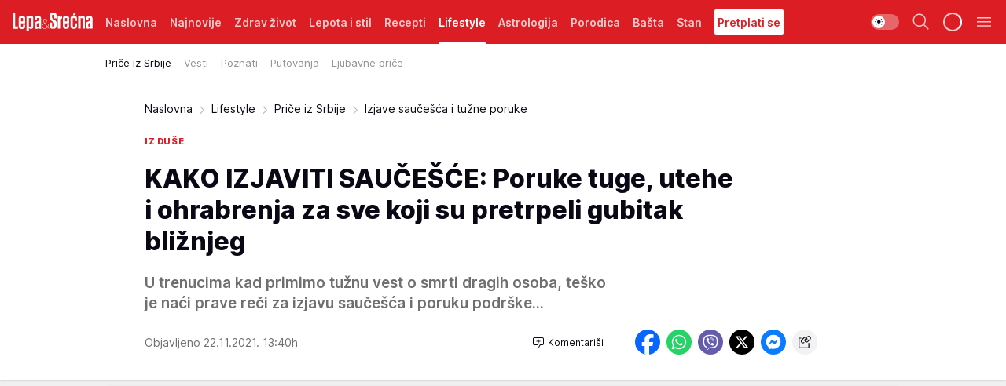

--- FILE ---
content_type: text/html; charset=utf-8
request_url: https://lepaisrecna.mondo.rs/Lifestyle/Price-iz-Srbije/a39609/Izjave-saucesca-i-tuzne-poruke.html
body_size: 45282
content:
<!DOCTYPE html><html  lang="sr"><head><meta charset="utf-8"><meta name="viewport" content="width=device-width, initial-scale=1"><script type="importmap">{"imports":{"#entry":"/_nuxt/entry.DsutzJzG.js"}}</script><script data-cfasync="false">(function(w,d,s,l,i){w[l]=w[l]||[];w[l].push({'gtm.start':
            new Date().getTime(),event:'gtm.js'});var f=d.getElementsByTagName(s)[0],
            j=d.createElement(s),dl=l!='dataLayer'?'&l='+l:'';j.async=true;j.src=
            'https://www.googletagmanager.com/gtm.js?id='+i+dl;f.parentNode.insertBefore(j,f);
            })(window,document,'script','dataLayer','GTM-KTJZ78Z');</script><script>'use strict';(function(b,t,q,h,c,e,f,r,u,a,v,w,m,k,n,p,l){l=(d,g)=>{m=new URLSearchParams(q.search);m.has(d)?g=m.get(d):b[h]&&b[h].hasOwnProperty(d)&&(g=b[h][d]);return isNaN(+g)?g:+g};l('pjnx',!1)||(b[h]=b[h]||{},b[c]=b[c]||{},b[c][e]=b[c][e]||[],k=d=>{a.b[d]=performance.now();a.b[f](d)},n=(d,g)=>{for(;0<d.length;)g[f](d.shift())},p=()=>{a.p=b[c][e][f];b[c][e][f]=a.s[f].bind(a.s)},a=b["__"+h]={t:l('pjfsto',3E3),m:l('pjfstom',2),s:[()=>{k("s");b[c].pubads().setTargeting('pjpel',a.b)}],f:d=>{a.p&&
                (k('f'+d),b[c][e][f]=a.p,a.p=!1,n(a.s,b[c][e]))},g:()=>{a.p&&p();k('g');a.r=setTimeout(()=>a.f('t'),a.t+a.b.g*a.m)}},b[c][e].shift&&(n(b[c][e],a.s),a.b=[],b[c][e][f](()=>a.g()),p(),k('v'+r)))})(window,document,location,'pubjelly','googletag','cmd','push',4);</script><script src="https://pubjelly.nxjmp.com/a/main/pubjelly.js?key=na" async onerror="__pubjelly.f('e')"></script><link rel="canonical" href="https://lepaisrecna.mondo.rs/Lifestyle/Price-iz-Srbije/a39609/Izjave-saucesca-i-tuzne-poruke.html"><script>var googletag = googletag || {}; googletag.cmd = googletag.cmd || [];</script><script src="https://securepubads.g.doubleclick.net/tag/js/gpt.js" async></script><title>Izjave saučešća i tužne poruke | Lepa i srećna</title><script async data-cfasync="false">window.googletag=window.googletag||{},window.googletag.cmd=window.googletag.cmd||[];var packs=window.localStorage.getItem("df_packs"),packsParsed=packs&&JSON.parse(packs)||[];try{var a=window.localStorage.getItem("df_packsx"),s=a&&JSON.parse(a)||[];s.length&&(packsParsed=packsParsed.concat(s),packsParsed=Array.from(new Set(packsParsed)));var r,e=window.localStorage.getItem("df_packsy"),t=(e&&JSON.parse(e)||[]).map(function(a){return a.id});t.length&&(packsParsed=packsParsed.concat(t),packsParsed=Array.from(new Set(packsParsed)))}catch(d){}var standardPacks=window.localStorage.getItem("df_sp"),standardPacksParsed=standardPacks&&JSON.parse(standardPacks)||[];try{var g=window.localStorage.getItem("df_spx"),c=g&&JSON.parse(g)||[];c.length&&(standardPacksParsed=standardPacksParsed.concat(c),standardPacksParsed=Array.from(new Set(standardPacksParsed)));var o,n=window.localStorage.getItem("df_spy"),p=(n&&JSON.parse(n)||[]).map(function(a){return a.id});p.length&&(standardPacksParsed=standardPacksParsed.concat(p),standardPacksParsed=Array.from(new Set(standardPacksParsed)))}catch(P){}var platforms=window.localStorage.getItem("df_pl"),platformsParsed=platforms&&(JSON.parse(platforms)||[]);if(platformsParsed&&platformsParsed.length)for(var i=0;i<platformsParsed.length;i++)1===platformsParsed[i]&&packsParsed?window.googletag.cmd.push(function(){window.googletag.pubads().setTargeting("defractal",packsParsed)}):2===platformsParsed[i]&&packsParsed&&packsParsed.length?(window.midasWidgetTargeting=window.midasWidgetTargeting||{},window.midasWidgetTargeting.targetings=window.midasWidgetTargeting.targetings||[],window.midasWidgetTargeting.targetings.push({defractal:packsParsed})):3===platformsParsed[i]&&standardPacksParsed&&standardPacksParsed.length&&window.googletag.cmd.push(function(){window.googletag.pubads().setTargeting("defractal_sp",standardPacksParsed)});</script><script src="https://cdn.mediaoutcast.com/player/1.15.0/js/mov-init.min.js" async></script><script src="https://cdn.krakenoptimize.com/setup/get/b4ab4187-c3ec-42b6-339c-08d9d68e00ed" async body type="text/javascript" data-cfasync="false"></script><script src="https://cdn.defractal.com/scripts/defractal-4-00440012-D1D4-4414-8963-61E3A4E82A69.js" async></script><link rel="stylesheet" href="/_nuxt/entry.9ULDGjLE.css" crossorigin><link rel="preload" as="font" href="https://static2lepaisrecna.mondo.rs/fonts/Inter.var.woff2" type="font/woff2" crossorigin><link rel="preload" as="font" href="https://static2lepaisrecna.mondo.rs/fonts/icomoon/icons.woff" type="font/woff" crossorigin><link rel="preload" as="image" href="https://static2lepaisrecna.mondo.rs/api/v3/images/592/1184/106563?ts=2021-11-22T12:35:35"><link rel="modulepreload" as="script" crossorigin href="/_nuxt/entry.DsutzJzG.js"><link rel="preload" as="fetch" fetchpriority="low" crossorigin="anonymous" href="/_nuxt/builds/meta/491f66cd-511f-48df-b8f8-0d5a9320292a.json"><script data-cfasync="false">window.gdprAppliesGlobally=true;(function(){function n(e){if(!window.frames[e]){if(document.body&&document.body.firstChild){var t=document.body;var r=document.createElement("iframe");r.style.display="none";r.name=e;r.title=e;t.insertBefore(r,t.firstChild)}else{setTimeout(function(){n(e)},5)}}}function e(r,a,o,s,c){function e(e,t,r,n){if(typeof r!=="function"){return}if(!window[a]){window[a]=[]}var i=false;if(c){i=c(e,n,r)}if(!i){window[a].push({command:e,version:t,callback:r,parameter:n})}}e.stub=true;e.stubVersion=2;function t(n){if(!window[r]||window[r].stub!==true){return}if(!n.data){return}var i=typeof n.data==="string";var e;try{e=i?JSON.parse(n.data):n.data}catch(t){return}if(e[o]){var a=e[o];window[r](a.command,a.version,function(e,t){var r={};r[s]={returnValue:e,success:t,callId:a.callId};n.source.postMessage(i?JSON.stringify(r):r,"*")},a.parameter)}}const smt=window[r];if(typeof smt!=="function"){window[r]=e;if(window.addEventListener){window.addEventListener("message",t,false)}else{window.attachEvent("onmessage",t)}}}e("__uspapi","__uspapiBuffer","__uspapiCall","__uspapiReturn");n("__uspapiLocator");e("__tcfapi","__tcfapiBuffer","__tcfapiCall","__tcfapiReturn");n("__tcfapiLocator");(function(e){var t=document.createElement("link");t.rel="preconnect";t.as="script";var r=document.createElement("link");r.rel="dns-prefetch";r.as="script";var n=document.createElement("link");n.rel="preload";n.as="script";var i=document.createElement("script");i.id="spcloader";i.type="text/javascript";i["async"]=true;i.charset="utf-8";var a="https://sdk.privacy-center.org/"+e+"/loader.js?target="+document.location.hostname;if(window.didomiConfig&&window.didomiConfig.user){var o=window.didomiConfig.user;var s=o.country;var c=o.region;if(s){a=a+"&country="+s;if(c){a=a+"&region="+c}}}t.href="https://sdk.privacy-center.org/";r.href="https://sdk.privacy-center.org/";n.href=a;i.src=a;var d=document.getElementsByTagName("script")[0];d.parentNode.insertBefore(t,d);d.parentNode.insertBefore(r,d);d.parentNode.insertBefore(n,d);d.parentNode.insertBefore(i,d)})("82d80c84-586b-4519-bdef-240ed8c7f096")})();</script><script data-cfasync="false">function scrollDistance(i,n=66){if(!i||"function"!=typeof i)return;let e,o,t,d;window.addEventListener("scroll",function(l){o||(o=window.pageYOffset),window.clearTimeout(e),e=setTimeout(function(){t=window.pageYOffset,i(d=t-o,o,t),o=null,t=null,d=null},n)},!1)}window.didomiOnReady=window.didomiOnReady||[],window.didomiOnReady.push(function(i){i.notice.isVisible()&&scrollDistance(function(n){parseInt(Math.abs(n),10)>198&&i.notice.isVisible()&&i.setUserAgreeToAll()});if(i.notice.isVisible() && window.innerWidth <= 768){document.body.classList.remove("didomi-popup-open","didomi-popup-open-ios")}if(i.notice.isVisible()){document.querySelector(".didomi-popup").addEventListener("click", e=>{console.log(e)})}});</script><script>window.pp_gemius_identifier = 'bIFASxiRM8rmjoz_63nJyHa4zZ.NFo9OpNR56_cw08D.Q7';
                function gemius_pending(i) { window[i] = window[i] || function () { var x = window[i + '_pdata'] = window[i + '_pdata'] || []; x[x.length] = arguments; }; };
                gemius_pending('gemius_hit'); gemius_pending('gemius_event'); gemius_pending('gemius_init'); gemius_pending('pp_gemius_hit'); gemius_pending('pp_gemius_event'); gemius_pending('pp_gemius_init');
                (function (d, t) {
                    try {
                        var gt = d.createElement(t), s = d.getElementsByTagName(t)[0], l = 'http' + ((location.protocol == 'https:') ? 's' : ''); gt.setAttribute('async', 'async');
                        gt.setAttribute('defer', 'defer'); gt.src = l + '://gars.hit.gemius.pl/xgemius.js'; s.parentNode.insertBefore(gt, s);
                    } catch (e) { }
                })(document, 'script');</script><meta name="title" content="KAKO IZJAVITI SAUČEŠĆE: Poruke tuge, utehe i ohrabrenja za sve koji su pretrpeli gubitak bližnjeg"><meta hid="description" name="description" content="U trenucima kad primimo tužnu vest o smrti dragih osoba, teško je naći prave reči za izjavu saučešća i poruku podrške... "><meta hid="robots" property="robots" content="max-image-preview:large"><meta hid="og:type" property="og:type" content="website"><meta hid="og:title" property="og:title" content="KAKO IZJAVITI SAUČEŠĆE: Poruke tuge, utehe i ohrabrenja za sve koji su pretrpeli gubitak bližnjeg"><meta hid="og:description" property="og:description" content="U trenucima kad primimo tužnu vest o smrti dragih osoba, teško je naći prave reči za izjavu saučešća i poruku podrške... "><meta hid="og:image" property="og:image" content="https://static2lepaisrecna.mondo.rs/Picture/106563/jpeg/hrizanteme-sveca.jpg?ts=2021-11-22T12:35:35"><meta hid="og:url" property="og:url" content="https://lepaisrecna.mondo.rs/Lifestyle/Price-iz-Srbije/a39609/Izjave-saucesca-i-tuzne-poruke.html"><meta hid="twitter:card" name="twitter:card" content="summary_large_image"><meta hid="twitter:title" name="twitter:title" content="KAKO IZJAVITI SAUČEŠĆE: Poruke tuge, utehe i ohrabrenja za sve koji su pretrpeli gubitak bližnjeg"><meta hid="twitter:description" name="twitter:description" content="Lepa i srećna"><meta hid="twitter:image" name="twitter:image" content="https://static2lepaisrecna.mondo.rs/Picture/106563/jpeg/hrizanteme-sveca.jpg?ts=2021-11-22T12:35:35"><meta hid="twitter.url" name="twitter.url" content="https://lepaisrecna.mondo.rs/Lifestyle/Price-iz-Srbije/a39609/Izjave-saucesca-i-tuzne-poruke.html"><link rel="icon" type="image/svg+xml" href="/favicons/lepaisrecna/icon.svg" sizes="any"><link rel="icon" type="image/png" href="/favicons/lepaisrecna/favicon-32x32.png" sizes="32x32"><link rel="icon" type="image/png" href="/favicons/lepaisrecna/favicon-128x128.png" sizes="128x128"><link rel="apple-touch-icon" type="image/png" href="/favicons/lepaisrecna/favicon-180x180.png" sizes="180x180"><link rel="icon" type="image/png" href="/favicons/lepaisrecna/favicon-192x192.png" sizes="192x192"><link rel="icon" type="image/png" href="/favicons/lepaisrecna/favicon-512x512.png" sizes="512x512"><link rel="alternate" hreflang="sr" href="https://lepaisrecna.mondo.rs/Lifestyle/Price-iz-Srbije/a39609/Izjave-saucesca-i-tuzne-poruke.html"><link rel="alternate" type="application/rss+xml" title="RSS feed for Naslovna" href="https://lepaisrecna.mondo.rs/rss/1/Naslovna"><link rel="alternate" type="application/rss+xml" title="RSS feed for Zdrav život" href="https://lepaisrecna.mondo.rs/rss/15/Zdrav-zivot"><link rel="alternate" type="application/rss+xml" title="RSS feed for Lepota i stil" href="https://lepaisrecna.mondo.rs/rss/40/Lepota-i-stil"><link rel="alternate" type="application/rss+xml" title="RSS feed for Recepti" href="https://lepaisrecna.mondo.rs/rss/39/Recepti"><link rel="alternate" type="application/rss+xml" title="RSS feed for Lifestyle" href="https://lepaisrecna.mondo.rs/rss/43/Lifestyle"><link rel="alternate" type="application/rss+xml" title="RSS feed for Astrologija" href="https://lepaisrecna.mondo.rs/rss/96/Astrologija"><link rel="alternate" type="application/rss+xml" title="RSS feed for Porodica" href="https://lepaisrecna.mondo.rs/rss/30/Porodica"><link rel="alternate" type="application/rss+xml" title="RSS feed for Bašta" href="https://lepaisrecna.mondo.rs/rss/42/Basta"><link rel="alternate" type="application/rss+xml" title="RSS feed for Stan" href="https://lepaisrecna.mondo.rs/rss/41/Stan"><link rel="amphtml" href="https://lepaisrecna.mondo.rs/Lifestyle/Price-iz-Srbije/amp/a39609/Izjave-saucesca-i-tuzne-poruke.html"><script type="application/ld+json">{
  "@context": "https://schema.org",
  "@graph": [
    {
      "@type": "NewsMediaOrganization",
      "@id": "https://lepaisrecna.mondo.rs/#publisher",
      "name": "lepaisrecna.rs",
      "url": "https://lepaisrecna.mondo.rs/",
      "sameAs": [
        "https://www.facebook.com/lepaisrecna.srbija",
        "https://www.instagram.com/lepaisrecna.rs/"
      ],
      "logo": {
        "@type": "ImageObject",
        "@id": "https://lepaisrecna.mondo.rs/#/schema/image/lepaisrecnars-logo",
        "url": "https://lepaisrecna.mondo.rs/Picture/2/png/lepaisrecna-logo-head.png",
        "width": 555,
        "height": 120,
        "caption": "lepaisrecna.rs Logo"
      },
      "image": {
        "@id": "https://lepaisrecna.mondo.rs/#/schema/image/lepaisrecnars-logo"
      }
    },
    {
      "@type": "WebSite",
      "@id": "https://lepaisrecna.mondo.rs/#/schema/website/lepaisrecnars",
      "url": "https://lepaisrecna.mondo.rs/",
      "name": "lepaisrecna.rs",
      "publisher": {
        "@id": "lepaisrecna.mondo.rs/#publisher"
      },
      "potentialAction": {
        "@type": "SearchAction",
        "target": "https://lepaisrecna.mondo.rs/search/1/1?q={search_term_string}",
        "query-input": "required name=search_term_string"
      }
    },
    {
      "@type": "WebPage",
      "@id": "https://lepaisrecna.mondo.rs/Lifestyle/Price-iz-Srbije/a39609/Izjave-saucesca-i-tuzne-poruke.html",
      "url": "https://lepaisrecna.mondo.rs/Lifestyle/Price-iz-Srbije/a39609/Izjave-saucesca-i-tuzne-poruke.html",
      "inLanguage": "hr",
      "breadcrumb": {
        "@id": "https://lepaisrecna.mondo.rs/Lifestyle/Price-iz-Srbije/a39609/Izjave-saucesca-i-tuzne-poruke.html#/schema/breadcrumb/a39609"
      },
      "name": "Izjave saučešća i tužne poruke | Lifestyle | Priče iz Srbije",
      "isPartOf": {
        "@id": "https://lepaisrecna.mondo.rs#/schema/website/lepaisrecnars"
      },
      "datePublished": "2021-11-22T13:40:19+01:00",
      "dateModified": "2021-11-22T13:40:19+01:00",
      "description": "U trenucima kad primimo tužnu vest o smrti dragih osoba, teško je naći prave reči za izjavu saučešća i poruku podrške... "
    },
    {
      "@type": [
        "Article",
        "NewsArticle"
      ],
      "@id": "https://lepaisrecna.mondo.rs/Lifestyle/Price-iz-Srbije/a39609/Izjave-saucesca-i-tuzne-poruke.html#/schema/article/a39609",
      "headline": "KAKO IZJAVITI SAUČEŠĆE: Poruke tuge, utehe i ohrabrenja za sve koji su pretrpeli gubitak bližnjeg",
      "description": "U trenucima kad primimo tužnu vest o smrti dragih osoba, teško je naći prave reči za izjavu saučešća i poruku podrške... ",
      "isPartOf": {
        "@id": "https://lepaisrecna.mondo.rs/Lifestyle/Price-iz-Srbije/a39609/Izjave-saucesca-i-tuzne-poruke.html"
      },
      "mainEntityOfPage": {
        "@id": "https://lepaisrecna.mondo.rs/Lifestyle/Price-iz-Srbije/a39609/Izjave-saucesca-i-tuzne-poruke.html"
      },
      "datePublished": "2021-11-22T13:40:19+01:00",
      "dateModified": "2021-11-22T13:40:19+01:00",
      "image": [
        {
          "@context": "http://schema.org",
          "@type": "ImageObject",
          "width": 1200,
          "height": 675,
          "description": "Izjave saučešća i tužne poruke",
          "url": "https://static2lepaisrecna.mondo.rs/Picture/106563/jpeg/hrizanteme-sveca.jpg?ts=2021-11-22T12:35:35"
        },
        {
          "@context": "http://schema.org",
          "@type": "ImageObject",
          "width": 1200,
          "height": 1200,
          "description": "Izjave saučešća i tužne poruke",
          "url": "https://static2lepaisrecna.mondo.rs/MediumImage/106563/jpeg/hrizanteme-sveca.jpg?ts=2021-11-22T12:35:35"
        },
        {
          "@context": "http://schema.org",
          "@type": "ImageObject",
          "width": 1200,
          "height": 900,
          "description": "Izjave saučešća i tužne poruke",
          "url": "https://static2lepaisrecna.mondo.rs/Thumbnail/106563/jpeg/hrizanteme-sveca.jpg?ts=2021-11-22T12:35:35"
        }
      ],
      "keywords": [
        "smrt",
        "sahrana",
        "saučešće",
        "poruka",
        "tuga",
        "venac"
      ],
      "author": [
        {
          "@type": "Person",
          "url": "https://lepaisrecna.mondo.rs/journalist4/Jasmina-Glisic",
          "name": "Jasmina Glišić"
        }
      ],
      "publisher": {
        "@id": "https://lepaisrecna.mondo.rs/#publisher"
      },
      "isAccessibleForFree": "True"
    },
    {
      "@type": "BreadcrumbList",
      "@id": "https://lepaisrecna.mondo.rs/Lifestyle/Price-iz-Srbije/a39609/Izjave-saucesca-i-tuzne-poruke.html#/schema/breadcrumb/a39609",
      "itemListElement": [
        {
          "@type": "ListItem",
          "position": 1,
          "item": {
            "@type": "WebPage",
            "@id": "https://lepaisrecna.mondo.rs/Lifestyle",
            "url": "https://lepaisrecna.mondo.rs/Lifestyle",
            "name": "Lifestyle"
          }
        },
        {
          "@type": "ListItem",
          "position": 2,
          "item": {
            "@type": "WebPage",
            "@id": "https://lepaisrecna.mondo.rs/Lifestyle/Price-iz-Srbije",
            "url": "https://lepaisrecna.mondo.rs/Lifestyle/Price-iz-Srbije",
            "name": "Priče iz Srbije"
          }
        },
        {
          "@type": "ListItem",
          "position": 3,
          "item": {
            "@id": "https://lepaisrecna.mondo.rs/Lifestyle/Price-iz-Srbije/a39609/Izjave-saucesca-i-tuzne-poruke.html",
            "name": "Izjave saučešća i tužne poruke | Lifestyle | Priče iz Srbije"
          }
        }
      ]
    }
  ]
}</script><script type="module" src="/_nuxt/entry.DsutzJzG.js" crossorigin></script></head><body><div id="__nuxt"><div><div class="main light lepaisrecna page-has-submenu" style=""><!----><header class="header has-submenu"><div class="container"><div class="header__content_wrap"><div class="header__content"><div class="header-logo"><a href="/" class="" title="Lepa i srećna"><div class="header-logo__wrap"><svg class="logo-dimensions header-logo__image"><use xlink:href="/img/logo/lepaisrecna.svg?v=28112025#logo-light"></use></svg><span class="header-logo__span">Lepa i srećna</span></div></a></div><!--[--><nav class="header-navigation"><div class="header-navigation__wrap"><ul class="header-navigation__list"><!--[--><li class="js_item_1 header-navigation__list-item"><!--[--><a href="/" class="has-no-background"><span style=""><!----><span>Naslovna</span></span></a><!--]--><!--[--><!--]--></li><li class="js_item_140 header-navigation__list-item"><!--[--><a href="/Najnovije" class="has-no-background"><span style=""><!----><span>Najnovije</span></span></a><!--]--><!--[--><!--]--></li><li class="js_item_15 header-navigation__list-item"><!--[--><a href="/Zdrav-zivot" class="has-no-background"><span style=""><!----><span>Zdrav život</span></span></a><!--]--><!--[--><!--]--></li><li class="js_item_40 header-navigation__list-item"><!--[--><a href="/Lepota-i-stil" class="has-no-background"><span style=""><!----><span>Lepota i stil</span></span></a><!--]--><!--[--><!--]--></li><li class="js_item_39 header-navigation__list-item"><!--[--><a href="/Recepti" class="has-no-background"><span style=""><!----><span>Recepti</span></span></a><!--]--><!--[--><!--]--></li><li class="js_item_43 is-active header-navigation__list-item"><!--[--><a href="/Lifestyle" class="has-no-background"><span style=""><!----><span>Lifestyle</span></span></a><!--]--><!--[--><nav class="header__subnavigation isArticle"><div class="header-subnavigation__wrap"><ul class="header-subnavigation__list"><!--[--><li class="is-active js_item_103 header-subnavigation__list-item"><!--[--><a href="/Lifestyle/Price-iz-Srbije" class="has-no-background"><span style=""><!----><span>Priče iz Srbije</span></span></a><!----><!--]--></li><li class="js_item_93 header-subnavigation__list-item"><!--[--><a href="/Lifestyle/Vesti" class="has-no-background"><span style=""><!----><span>Vesti</span></span></a><!----><!--]--></li><li class="js_item_94 header-subnavigation__list-item"><!--[--><a href="/Lifestyle/Poznati" class="has-no-background"><span style=""><!----><span>Poznati</span></span></a><!----><!--]--></li><li class="js_item_95 header-subnavigation__list-item"><!--[--><a href="/Lifestyle/Putovanja" class="has-no-background"><span style=""><!----><span>Putovanja</span></span></a><!----><!--]--></li><li class="js_item_102 header-subnavigation__list-item"><!--[--><a href="/Lifestyle/Ljubavne-price" class="has-no-background"><span style=""><!----><span>Ljubavne priče</span></span></a><!----><!--]--></li><!--]--></ul><span class="is-hidden header-navigation__list-item is-view-more"><span class="">Još</span> <i class="icon-overflow-menu--vertical view-more-icon" aria-hidden="true"></i><ul class="is-hidden header-subnavigation__children"><!--[--><!--]--></ul></span></div></nav><!--]--></li><li class="js_item_96 header-navigation__list-item"><!--[--><a href="/Astrologija" class="has-no-background"><span style=""><!----><span>Astrologija</span></span></a><!--]--><!--[--><!--]--></li><li class="js_item_30 header-navigation__list-item"><!--[--><a href="/Porodica" class="has-no-background"><span style=""><!----><span>Porodica</span></span></a><!--]--><!--[--><!--]--></li><li class="js_item_42 header-navigation__list-item"><!--[--><a href="/Basta" class="has-no-background"><span style=""><!----><span>Bašta</span></span></a><!--]--><!--[--><!--]--></li><li class="js_item_41 header-navigation__list-item"><!--[--><a href="/Stan" class="has-no-background"><span style=""><!----><span>Stan</span></span></a><!--]--><!--[--><!--]--></li><li class="js_item_235 header-navigation__list-item"><!--[--><a class="is-custom" href="https://lepaisrecna.mondo.rs/Lifestyle/Vesti/a66303/godisnja-pretplata-za-magazin-lepa-i-srecna.html" target="_blank" rel="noopener"><span style="background-color:#FFFFFF;color:#DC1E24;"><!----><span>Pretplati se</span></span></a><!--]--><!--[--><!--]--></li><!--]--></ul></div><span class="is-hidden header-navigation__list-item is-view-more">Još <i class="icon-overflow-menu--vertical view-more-icon" aria-hidden="true"></i><ul class="is-hidden header-subnavigation__children"><!--[--><!--]--></ul></span><!--[--><!--]--></nav><!--]--><div class="header-extra"><div class="theme-toggle theme-toggle--light"><div class="icon-wrap icon-wrap_light"><i class="icon icon-light--filled" aria-hidden="true"></i></div><div class="icon-wrap icon-wrap_asleep"><i class="icon icon-asleep--filled" aria-hidden="true"></i></div></div><div class="header-extra__icon"><i class="icon-search" aria-hidden="true"></i><div class="header-search"><div class="header-search-wrap"><form><input type="text" class="input" placeholder=" Pretraži Lepa i srećna"><!----></form><div class="header-search__close"><i aria-hidden="true" class="icon icon-close"></i></div></div></div></div><div class="header-extra__icon" style="display:none;"><i class="icon-headphones-custom" aria-hidden="true"></i></div><!--[--><div class="header-extra__icon isSpinner"><div class="spinner" data-v-eba6742f></div></div><!--]--><div class="header-extra__icon" style="display:none;"><i class="icon-notification" aria-hidden="true"></i></div><div class="header-extra__icon header-extra__menu"><i class="icon-menu" aria-hidden="true"></i></div><!--[--><div class="navigation-drawer" style="right:-100%;"><div class="navigation-drawer__header"><div class="navigation-drawer__logo"><svg class="navigation-drawer__logo_image"><use xlink:href="/img/logo/lepaisrecna.svg?v=28112025#logo-drawer-light"></use></svg></div><div class="navigation-drawer__close"><i class="icon-close" aria-hidden="true"></i></div></div><div class="navigation-drawer__tabs"><span class="is-active">Kategorije</span><span class="">Ostalo</span></div><!----><div class="navigation-drawer__footer"><ul class="social-menu__list"><!--[--><li class="social-menu__list-item"><a href="https://www.facebook.com/LepaiSrecna" target="_blank" rel="noopener" aria-label="Facebook"><i class="icon-logo--facebook social-menu__list-icon" aria-hidden="true"></i></a></li><li class="social-menu__list-item"><a href="https://twitter.com/LepaiSrecna" target="_blank" rel="noopener" aria-label="Twitter"><i class="icon-logo--twitter social-menu__list-icon" aria-hidden="true"></i></a></li><li class="social-menu__list-item"><a href="https://www.pinterest.com/LepaiSrecna/" target="_blank" rel="noopener" aria-label="Pinterest"><i class="icon-logo--pinterest social-menu__list-icon" aria-hidden="true"></i></a></li><li class="social-menu__list-item"><a href="https://www.instagram.com/lepaisrecna.rs/" target="_blank" rel="noopener" aria-label="Instagram"><i class="icon-logo--instagram social-menu__list-icon" aria-hidden="true"></i></a></li><li class="social-menu__list-item"><a href="https://www.youtube.com/channel/UCT6WQAasH23LoGAanOGPJvg" target="_blank" rel="noopener" aria-label="Youtube"><i class="icon-logo--youtube social-menu__list-icon" aria-hidden="true"></i></a></li><li class="social-menu__list-item"><a href="https://lepaisrecna.mondo.rs/rss-feed" target="_blank" rel="noopener" aria-label="RSS"><i class="icon-logo--rss social-menu__list-icon" aria-hidden="true"></i></a></li><!--]--></ul></div></div><!--]--></div></div></div></div></header><div class="generic-page" data-v-b527da3b><div class="main-container wallpaper-helper" data-v-b527da3b data-v-fdf9347c><!--[--><!----><!--[--><div class="wallpaper-wrapper" data-v-fdf9347c><div class="container"><div id="wallpaper-left" class="wallpaper-left wallpaper-watch"></div><div id="wallpaper-right" class="wallpaper-right wallpaper-watch"></div></div></div><div class="main_wrapper" data-v-fdf9347c><div class="container" data-v-fdf9347c><div id="wallpaper-top" class="wallpaper-top"></div></div><div class="article-header" data-v-fdf9347c data-v-86095f06><div class="article-header-wrap" data-v-86095f06><div class="article-header-container" data-v-86095f06><div class="breadcrumbs-wrap" data-v-86095f06 data-v-77f0710d><div class="breadcrumbs" data-v-77f0710d><a href="/" class="breadcrumbs-link" data-v-77f0710d>Naslovna</a><!--[--><div class="breadcrumbs-icon-container" data-v-77f0710d><i class="icon-chevron--right" aria-hidden="true" data-v-77f0710d></i><a href="/Lifestyle" class="breadcrumbs-link" data-v-77f0710d>Lifestyle</a></div><div class="breadcrumbs-icon-container" data-v-77f0710d><i class="icon-chevron--right" aria-hidden="true" data-v-77f0710d></i><a href="/Lifestyle/Price-iz-Srbije" class="breadcrumbs-link" data-v-77f0710d>Priče iz Srbije</a></div><div class="breadcrumbs-icon-container" data-v-77f0710d><i class="icon-chevron--right" aria-hidden="true" data-v-77f0710d></i><span class="breadcrumbs-title" data-v-77f0710d>Izjave saučešća i tužne poruke</span></div><!--]--></div></div><div class="article-header-labels" data-v-86095f06 data-v-4f4997d9><!----><!----><!----><!----><div class="article-header-labels__label is-subtitle card-label card-label-wrap" data-v-4f4997d9 data-v-d3a173a3><!----><!----><span class="label-text" data-v-d3a173a3>iz duše</span></div></div><h1 class="article-header-title" data-v-86095f06>KAKO IZJAVITI SAUČEŠĆE: Poruke tuge, utehe i ohrabrenja za sve koji su pretrpeli gubitak bližnjeg</h1><strong class="article-header-lead" data-v-86095f06>U trenucima kad primimo tužnu vest o smrti dragih osoba, teško je naći prave reči za izjavu saučešća i poruku podrške... </strong><!----><!----><div class="article-header-author-share" data-v-86095f06><div class="article-header-author-comments" data-v-86095f06><div class="article-header-author-date" data-v-86095f06><!----><div class="article-header-date" datetime="2021-11-22T13:40:19" data-v-86095f06><time class="article-header-date-published" data-v-86095f06>Objavljeno 22.11.2021. 13:40h  </time><!----></div></div><div class="article-engagement-bar" data-v-86095f06 data-v-c0f3996a><div class="card-engagement-bar card-engagement-bar-wrap" data-v-c0f3996a><div class="card-engagement-bar__left"><!----><!----><!----><div role="button" class="btn"><!--[--><i class="icon-add-comment"></i><span class="text-add-comment">Komentariši</span><!--]--></div></div><!----></div></div></div><div class="article-exposed-share" data-v-86095f06 data-v-5d9026f4><div class="tooltip-box card-share-wrap" data-v-5d9026f4 data-v-2f96c82c><!--[--><!--[--><a role="button" class="tooltip-box__item facebook" data-v-2f96c82c><svg viewBox="0 0 32 32" class="icon facebook" data-v-2f96c82c><use xlink:href="/img/sprite-shares-02042025.svg#facebook-sign" data-v-2f96c82c></use></svg></a><!--]--><!--[--><a role="button" class="tooltip-box__item whatsapp" data-v-2f96c82c><svg viewBox="0 0 24 24" class="icon whatsapp" data-v-2f96c82c><use xlink:href="/img/sprite-shares-02042025.svg#whatsapp" data-v-2f96c82c></use></svg></a><!--]--><!--[--><a role="button" class="tooltip-box__item viber" data-v-2f96c82c><svg viewBox="0 0 24 24" class="icon viber" data-v-2f96c82c><use xlink:href="/img/sprite-shares-02042025.svg#viber" data-v-2f96c82c></use></svg></a><!--]--><!--[--><a role="button" class="tooltip-box__item twitter" data-v-2f96c82c><svg viewBox="0 0 24 24" class="icon twitter" data-v-2f96c82c><use xlink:href="/img/sprite-shares-02042025.svg#twitter" data-v-2f96c82c></use></svg></a><!--]--><!--[--><a role="button" class="tooltip-box__item messenger" data-v-2f96c82c><svg viewBox="0 0 24 24" class="icon messenger" data-v-2f96c82c><use xlink:href="/img/sprite-shares-02042025.svg#messenger" data-v-2f96c82c></use></svg></a><!--]--><!--]--><a role="button" class="tooltip-box__item copy-link" data-v-2f96c82c><svg viewBox="0 0 24 24" class="icon copy-link" data-v-2f96c82c><use xlink:href="/img/sprite-shares-02042025.svg#copy--link-adapted" data-v-2f96c82c></use></svg></a></div></div></div></div></div></div><div class="container" data-v-fdf9347c><!--[--><!--[--><!----><!--]--><!--[--><div class="container placeholder250px gptArticleTop" data-v-fdf9347c><div class="gpt-ad-banner"><div position="0" lazy="false"></div></div></div><!--]--><!--[--><div class="article-main" data-v-fdf9347c><div class="is-main article-content with-sidebar" data-v-1df6af20><div class="full-width" data-v-1df6af20><div class="sticky-scroll-container isSticky" data-v-1df6af20><!--[--><!--[--><div class="generic-component" data-v-1df6af20 data-v-a3833593><!--[--><article class="" data-v-a3833593><!--[--><div class="article-big-image" data-v-ae381be6><figure class="big-image-container" data-v-ae381be6><div class="card-image-container" style="" data-v-ae381be6 data-v-ecf0a92a><picture class="" data-v-ecf0a92a><!--[--><source media="(max-width: 1023px)" srcset="https://static2lepaisrecna.mondo.rs/api/v3/images/960/1920/106563?ts=2021-11-22T12:35:35,
https://static2lepaisrecna.mondo.rs/api/v3/images/960/1920/106563?ts=2021-11-22T12:35:35 1.5x" data-v-ecf0a92a><source media="(min-width: 1024px)" srcset="https://static2lepaisrecna.mondo.rs/api/v3/images/960/1920/106563?ts=2021-11-22T12:35:35" data-v-ecf0a92a><!--]--><img src="https://static2lepaisrecna.mondo.rs/api/v3/images/960/1920/106563?ts=2021-11-22T12:35:35" srcset="https://static2lepaisrecna.mondo.rs/api/v3/images/960/1920/106563?ts=2021-11-22T12:35:35,
https://static2lepaisrecna.mondo.rs/api/v3/images/960/1920/106563?ts=2021-11-22T12:35:35 1.5x" alt="hrizanteme sveca.jpg" class="" style="" data-v-ecf0a92a></picture></div><figcaption class="big-image-source" data-v-ae381be6><!----><span class="big-image-source-copy" data-v-ae381be6>Foto:&nbsp;Shutterstock </span></figcaption></figure></div><!--]--><!--[--><!--]--><div class="article-body"><!--[--><!--]--><!--[--><!--]--><!--[--><!--[--><!--[--><!--]--><!--[--><!--]--><!--]--><!--[--><!--[--><div class="container" document-template="NewsArticle"></div><!--]--><!--[--><!--]--><!--]--><!--[--><!--[--><div class="article-rte" document-template="NewsArticle"> <p>Pisanje <strong>poruka ljudima kojima je umro neko blizak</strong> i drag je teško emotivno iskustvo. U trenutku gubitka teško je naći prave reči podrške.</p> </div><!--]--><!--[--><!--]--><!--]--><!--[--><!--[--><div class="article-ad inText-banner-wrapper" document-template="NewsArticle"><!--[--><div class="container placeholder250px"><div class="gpt-ad-banner"><div position="1" lazy="false"></div></div></div><!--]--><!----></div><!--]--><!--[--><!--]--><!--]--><!--[--><!--[--><div class="related-news__wrap" document-template="NewsArticle" data-v-6784d22a><span class="related-news__block-title" data-v-6784d22a>Možda će vas zanimati</span><!--[--><!--[--><a href="/Lifestyle/Poznati/a39476/Natasa-Ninkovic-o-smrti.html" class="related-news__link" data-v-6784d22a><span class="related-news__content" data-v-6784d22a><span class="related-news__text-content" data-v-6784d22a><span class="related-news__label-wrap" data-v-6784d22a><span class="related-news__label" data-v-6784d22a>Poznati</span></span><span class="related-news__title" data-v-6784d22a>KAD NEMAŠ ĆERKU, NEMA KO ZA TOBOM DA PLAČE: Nataša Ninković progovorila o svojoj smrti, iznenadila sve jedinom željom</span></span><figure class="related-news__image" data-v-6784d22a><div class="card-image-container" data-v-6784d22a data-v-ecf0a92a><picture class="" data-v-ecf0a92a><!--[--><source media="(max-width: 1023px)" srcset="https://static2lepaisrecna.mondo.rs/api/v3/images/960/1920/106331?ts=2021-11-15T09:26:35" data-v-ecf0a92a><source media="(min-width: 1024px)" srcset="https://static2lepaisrecna.mondo.rs/api/v3/images/960/1920/106331?ts=2021-11-15T09:26:35" data-v-ecf0a92a><!--]--><img src="https://static2lepaisrecna.mondo.rs/api/v3/images/960/1920/106331?ts=2021-11-15T09:26:35" srcset="https://static2lepaisrecna.mondo.rs/api/v3/images/960/1920/106331?ts=2021-11-15T09:26:35" alt="natasa ninkovic.jpg" class="" loading="lazy" style="" data-v-ecf0a92a></picture></div></figure></span><!----></a><!--]--><!--]--></div><!--]--><!--[--><!--]--><!--]--><!--[--><!--[--><div class="article-rte paragrafNumber_2" document-template="NewsArticle"> <p>Zato vam nudimo pomoć da svoju<strong> izjavu saučešća</strong> napišete iskreno i sa puno poštovanja, pružite utehu i ponudite podršku.</p> </div><!--]--><!--[--><!--]--><!--]--><!--[--><!--[--><div class="article-ad" document-template="NewsArticle"><!----><div class="midas-intext"><div id="midasWidget__11623"></div></div></div><!--]--><!--[--><!--]--><!--]--><!--[--><!--[--><div class="article-rte paragrafNumber_3" document-template="NewsArticle"> <ul><li>Ne mogu ni da zamislim kako se osećaš, ali znaj da sam uvek tu. Primi moje iskreno saučešće!</li><li>Molim se za tebe, tugujem zbog tvog gubitka. Ostaje u večnom sećanju!</li><li>Nema tih reči koje bi mogle da izraze moju tugu. Molim te, primi moje saučešće!</li><li>Čast nam je bila što smo ga poznavali! Primi moje saučešće!</li><li>Anđeoska duša je stigla u svoj dom. Iskreno saučestvujem u tvom bolu.</li><li>Otišao je iz našeg života, ali nikad neće iz našeg srca.</li><li>Mislim na tebe u ovom bolnom trenutku, šaljem ti svu ljubav od srca.</li><li>Neka ti bog da utehe, a njemu podari rajsko naselje.</li><li>Cela naša porodica se moli za vas, nikad ga nećemo zaboraviti.</li><li>Takav čovek se ne može zaboraviti, neka mu duša počiva u miru.</li></ul> </div><!--]--><!--[--><!--]--><!--]--><!--[--><!--[--><div class="article-rte" document-template="NewsArticle"> <p>U galeriji smo pripremili i jednostavne fotografije sa <strong>porukom saučešća</strong>, sa željom da ih što ređe šaljete i - kako kaže naš narod - da barem "ide po redu".</p> </div><!--]--><!--[--><!--]--><!--]--><!--[--><!--[--><div class="article-gallery dark" data-v-ada71f1f><!--[--><div class="gallery-block" id="gallery4480" data-v-ada71f1f><figure class="gallery-block__large" data-v-ada71f1f><div class="card-image-container" data-v-ada71f1f data-v-ecf0a92a><picture class="" data-v-ecf0a92a><!--[--><source media="(max-width: 1023px)" srcset="https://static2lepaisrecna.mondo.rs/api/v3/images/960/1920/106564?ts=2021-11-22T13:37:30" data-v-ecf0a92a><source media="(min-width: 1024px)" srcset="https://static2lepaisrecna.mondo.rs/api/v3/images/960/1920/106564?ts=2021-11-22T13:37:30" data-v-ecf0a92a><!--]--><img src="https://static2lepaisrecna.mondo.rs/api/v3/images/960/1920/106564?ts=2021-11-22T13:37:30" srcset="https://static2lepaisrecna.mondo.rs/api/v3/images/960/1920/106564?ts=2021-11-22T13:37:30" alt="saucesce 2.png" class="" loading="lazy" style="" data-v-ecf0a92a></picture></div><div class="card-label card-label-wrap card-label-wrap has-icon is-photo" data-v-ada71f1f data-v-d3a173a3><!----><i class="icon-camera" data-v-d3a173a3></i><span class="label-text" data-v-d3a173a3>1/10</span></div></figure><div class="gallery-block__right" data-v-ada71f1f><figure class="gallery-block__small" data-v-ada71f1f><div class="card-image-container" data-v-ada71f1f data-v-ecf0a92a><picture class="" data-v-ecf0a92a><!--[--><source media="(max-width: 1023px)" srcset="https://static2lepaisrecna.mondo.rs/api/v3/images/960/1920/106565?ts=2021-11-22T13:37:30" data-v-ecf0a92a><source media="(min-width: 1024px)" srcset="https://static2lepaisrecna.mondo.rs/api/v3/images/960/1920/106565?ts=2021-11-22T13:37:30" data-v-ecf0a92a><!--]--><img src="https://static2lepaisrecna.mondo.rs/api/v3/images/960/1920/106565?ts=2021-11-22T13:37:30" srcset="https://static2lepaisrecna.mondo.rs/api/v3/images/960/1920/106565?ts=2021-11-22T13:37:30" alt="saucesce 7.png" class="" loading="lazy" style="" data-v-ecf0a92a></picture></div></figure><figure class="gallery-block__small" data-v-ada71f1f><div class="card-image-container" data-v-ada71f1f data-v-ecf0a92a><picture class="" data-v-ecf0a92a><!--[--><source media="(max-width: 1023px)" srcset="https://static2lepaisrecna.mondo.rs/api/v3/images/960/1920/106566?ts=2021-11-22T13:37:31" data-v-ecf0a92a><source media="(min-width: 1024px)" srcset="https://static2lepaisrecna.mondo.rs/api/v3/images/960/1920/106566?ts=2021-11-22T13:37:31" data-v-ecf0a92a><!--]--><img src="https://static2lepaisrecna.mondo.rs/api/v3/images/960/1920/106566?ts=2021-11-22T13:37:31" srcset="https://static2lepaisrecna.mondo.rs/api/v3/images/960/1920/106566?ts=2021-11-22T13:37:31" alt="saucesce 3.png" class="" loading="lazy" style="" data-v-ecf0a92a></picture></div></figure><div class="gallery-block__small" data-v-ada71f1f><figure class="gallery-block__small is-background-image" data-v-ada71f1f><div class="card-image-container" data-v-ada71f1f data-v-ecf0a92a><picture class="" data-v-ecf0a92a><!--[--><source media="(max-width: 1023px)" srcset="https://static2lepaisrecna.mondo.rs/api/v3/images/960/1920/106567?ts=2021-11-22T13:37:31" data-v-ecf0a92a><source media="(min-width: 1024px)" srcset="https://static2lepaisrecna.mondo.rs/api/v3/images/960/1920/106567?ts=2021-11-22T13:37:31" data-v-ecf0a92a><!--]--><img src="https://static2lepaisrecna.mondo.rs/api/v3/images/960/1920/106567?ts=2021-11-22T13:37:31" srcset="https://static2lepaisrecna.mondo.rs/api/v3/images/960/1920/106567?ts=2021-11-22T13:37:31" alt="saucesce 10.png" class="" loading="lazy" style="" data-v-ecf0a92a></picture></div></figure><span class="btn btn--prim-alt-sec" data-v-ada71f1f>Pogledaj fotogaleriju</span></div></div></div><span class="gallery-block__desc" data-v-ada71f1f><!--[-->Teško je nekad naći reči kad treba uputiti saučešće... <!--]--><span data-v-ada71f1f>Foto:&nbsp;Shutterstock , Dizajn: Lepa&Srećna</span></span><!----><!--]--></div><!--]--><!--[--><!--]--><!--]--><!--[--><!--[--><div class="article-rte" document-template="NewsArticle"> <p>Izvor: Lepa&Srećna</p> </div><!--]--><!--[--><!--]--><!--]--><!--[--><!--[--><div class="related-news__wrap" document-template="NewsArticle" data-v-6784d22a><span class="related-news__block-title" data-v-6784d22a>Možda će vas zanimati</span><!--[--><!--[--><a href="/Lifestyle/Poznati/a34926/umro-djordje-balasevic-nikola-kojo-poznati-se-oprastaju.html" class="related-news__link" data-v-6784d22a><span class="related-news__content" data-v-6784d22a><span class="related-news__text-content" data-v-6784d22a><span class="related-news__label-wrap" data-v-6784d22a><span class="related-news__label" data-v-6784d22a>Poznati</span></span><span class="related-news__title" data-v-6784d22a>&quot;SVAKI TVOJ STIH, TVOJA STROFA I EMOCIJA UREZANA JE DUBOKO U MENI&quot;: Poznati se u suzama opraštaju od velikog Đoleta</span></span><figure class="related-news__image" data-v-6784d22a><div class="card-image-container" data-v-6784d22a data-v-ecf0a92a><picture class="" data-v-ecf0a92a><!--[--><source media="(max-width: 1023px)" srcset="https://static2lepaisrecna.mondo.rs/api/v3/images/960/1920/87565?ts=2021-02-20T08:30:05" data-v-ecf0a92a><source media="(min-width: 1024px)" srcset="https://static2lepaisrecna.mondo.rs/api/v3/images/960/1920/87565?ts=2021-02-20T08:30:05" data-v-ecf0a92a><!--]--><img src="https://static2lepaisrecna.mondo.rs/api/v3/images/960/1920/87565?ts=2021-02-20T08:30:05" srcset="https://static2lepaisrecna.mondo.rs/api/v3/images/960/1920/87565?ts=2021-02-20T08:30:05" alt="" class="" loading="lazy" style="" data-v-ecf0a92a></picture></div></figure></span><span class="related-news__divider" data-v-6784d22a></span></a><!--]--><!--[--><a href="/Lifestyle/Vesti/a35264/sergej-cetkovic-smrt-oca-i-majke.html" class="related-news__link" data-v-6784d22a><span class="related-news__content" data-v-6784d22a><span class="related-news__text-content" data-v-6784d22a><span class="related-news__label-wrap" data-v-6784d22a><span class="related-news__label" data-v-6784d22a>Vesti</span></span><span class="related-news__title" data-v-6784d22a>SERGEJ ĆETKOVIĆ NAJTUŽNIJIM REČIMA ISPRATIO I OCA NA VEČNI POČINAK: &quot;Ne prolazi! Boli i boli i boli...&quot;</span></span><figure class="related-news__image" data-v-6784d22a><div class="card-image-container" data-v-6784d22a data-v-ecf0a92a><picture class="" data-v-ecf0a92a><!--[--><source media="(max-width: 1023px)" srcset="https://static2lepaisrecna.mondo.rs/api/v3/images/960/1920/87935?ts=2021-03-09T16:14:34" data-v-ecf0a92a><source media="(min-width: 1024px)" srcset="https://static2lepaisrecna.mondo.rs/api/v3/images/960/1920/87935?ts=2021-03-09T16:14:34" data-v-ecf0a92a><!--]--><img src="https://static2lepaisrecna.mondo.rs/api/v3/images/960/1920/87935?ts=2021-03-09T16:14:34" srcset="https://static2lepaisrecna.mondo.rs/api/v3/images/960/1920/87935?ts=2021-03-09T16:14:34" alt="" class="" loading="lazy" style="" data-v-ecf0a92a></picture></div></figure></span><span class="related-news__divider" data-v-6784d22a></span></a><!--]--><!--[--><a href="/Lifestyle/Price-iz-Srbije/a23609/KAKO-TREBA-DA-SE-MOLIMO-NA-ZADUSNICE-zasto-je-vazno-da-se-molimo-za-nase-preminule-i-mislimo-na-njih.html" class="related-news__link" data-v-6784d22a><span class="related-news__content" data-v-6784d22a><span class="related-news__text-content" data-v-6784d22a><span class="related-news__label-wrap" data-v-6784d22a><span class="related-news__label" data-v-6784d22a>Priče iz Srbije</span></span><span class="related-news__title" data-v-6784d22a>KAKO TREBA DA SE MOLIMO NA ZADUŠNICE: zašto je važno da se molimo za naše preminule i mislimo na njih</span></span><figure class="related-news__image" data-v-6784d22a><div class="card-image-container" data-v-6784d22a data-v-ecf0a92a><picture class="" data-v-ecf0a92a><!--[--><source media="(max-width: 1023px)" srcset="https://static2lepaisrecna.mondo.rs/api/v3/images/960/1920/61605" data-v-ecf0a92a><source media="(min-width: 1024px)" srcset="https://static2lepaisrecna.mondo.rs/api/v3/images/960/1920/61605" data-v-ecf0a92a><!--]--><img src="https://static2lepaisrecna.mondo.rs/api/v3/images/960/1920/61605" srcset="https://static2lepaisrecna.mondo.rs/api/v3/images/960/1920/61605" alt="" class="" loading="lazy" style="" data-v-ecf0a92a></picture></div></figure></span><span class="related-news__divider" data-v-6784d22a></span></a><!--]--><!--[--><a href="/Lifestyle/Price-iz-Srbije/a26202/a26202/DANAS-SU-MIHOLJSKE-ZADUSNICE-evo-sta-obavezno-treba-da-nosite-na-groblje-i-koji-obicaji-se-po.html" class="related-news__link" data-v-6784d22a><span class="related-news__content" data-v-6784d22a><span class="related-news__text-content" data-v-6784d22a><span class="related-news__label-wrap" data-v-6784d22a><span class="related-news__label" data-v-6784d22a>Priče iz Srbije</span></span><span class="related-news__title" data-v-6784d22a>DANAS SU MIHOLJSKE ZADUŠNICE: evo šta obavezno treba da nosite na groblje i koji običaji se poštuju na današnji dan</span></span><figure class="related-news__image" data-v-6784d22a><div class="card-image-container" data-v-6784d22a data-v-ecf0a92a><picture class="" data-v-ecf0a92a><!--[--><source media="(max-width: 1023px)" srcset="https://static2lepaisrecna.mondo.rs/api/v3/images/960/1920/68464" data-v-ecf0a92a><source media="(min-width: 1024px)" srcset="https://static2lepaisrecna.mondo.rs/api/v3/images/960/1920/68464" data-v-ecf0a92a><!--]--><img src="https://static2lepaisrecna.mondo.rs/api/v3/images/960/1920/68464" srcset="https://static2lepaisrecna.mondo.rs/api/v3/images/960/1920/68464" alt="" class="" loading="lazy" style="" data-v-ecf0a92a></picture></div></figure></span><!----></a><!--]--><!--]--></div><!--]--><!--[--><!--]--><!--]--><!--[--><!--[--><div class="article-rte" document-template="NewsArticle"> <p></p> </div><!--]--><!--[--><!--]--><!--]--><!--[--><!--[--><div class="article-rte" document-template="NewsArticle"> <p></p> </div><!--]--><!--[--><!--]--><!--]--><!--]--><!----><!--[--><!--]--></div><!----><!----></article><!--]--></div><!--]--><!--[--><div class="generic-component" data-v-1df6af20 data-v-a3833593><!--[--><div class="article-progression" data-v-a3833593 data-v-d6eb61a3><a href="/Lifestyle/Poznati/a39611/Jelena-Tomasevic-o-odlasku-iz-Srbije.html" class="article-progression__link" data-v-d6eb61a3><span class="arrow is-left" data-v-d6eb61a3></span>Prethodna vest</a><a href="/Lifestyle/Poznati/a39610/Garderober-Cece-Raznatovic.html" class="article-progression__link" data-v-d6eb61a3><span class="arrow is-right" data-v-d6eb61a3></span>Sledeća vest</a></div><!--]--></div><!--]--><!--[--><div class="generic-component" data-v-1df6af20 data-v-a3833593><!--[--><section class="article-tags" data-v-a3833593 data-v-0c543b8f><div class="article-tags__title" data-v-0c543b8f>Tagovi</div><ul class="article-tags__list" data-v-0c543b8f><!--[--><li class="article-tags__tag" data-v-0c543b8f><a href="/tag3815/Smrt/1" class="article-tags__tag-link" data-v-0c543b8f>Smrt</a></li><li class="article-tags__tag" data-v-0c543b8f><a href="/tag10560/Sahrana/1" class="article-tags__tag-link" data-v-0c543b8f>Sahrana</a></li><li class="article-tags__tag" data-v-0c543b8f><a href="/tag22120/Saucesce/1" class="article-tags__tag-link" data-v-0c543b8f>Saučešće</a></li><li class="article-tags__tag" data-v-0c543b8f><a href="/tag9050/Poruka/1" class="article-tags__tag-link" data-v-0c543b8f>Poruka</a></li><li class="article-tags__tag" data-v-0c543b8f><a href="/tag3943/Tuga/1" class="article-tags__tag-link" data-v-0c543b8f>Tuga</a></li><li class="article-tags__tag" data-v-0c543b8f><a href="/tag22121/Venac/1" class="article-tags__tag-link" data-v-0c543b8f>Venac</a></li><!--]--></ul></section><!--]--></div><!--]--><!--[--><div class="generic-component" data-v-1df6af20 data-v-a3833593><!--[--><section class="article-communities" data-v-a3833593 data-v-5bc7a5a9><div class="article-communities-header" data-v-5bc7a5a9><span class="article-communities-title" data-v-5bc7a5a9>Budi deo Lepa i srećna zajednice.</span></div><ul class="article-communities-list" data-v-5bc7a5a9><!--[--><li class="article-communities-list-item" data-v-5bc7a5a9><a href="https://www.instagram.com/lepaisrecna.rs/" target="_blank" rel="noopener" aria-label="Instagram" class="instagram" data-v-5bc7a5a9><svg viewBox="0 0 24 24" class="icon" data-v-5bc7a5a9><use xlink:href="/img/sprite-shares-02042025.svg#instagram" data-v-5bc7a5a9></use></svg><span class="article-communities-list-item-name" data-v-5bc7a5a9>Instagram</span></a></li><li class="article-communities-list-item" data-v-5bc7a5a9><a href="https://www.facebook.com/LepaiSrecna" target="_blank" rel="noopener" aria-label="Facebook" class="facebook" data-v-5bc7a5a9><svg viewBox="0 0 24 24" class="icon" data-v-5bc7a5a9><use xlink:href="/img/sprite-shares-02042025.svg#facebook-monochrome" data-v-5bc7a5a9></use></svg><span class="article-communities-list-item-name" data-v-5bc7a5a9>Facebook</span></a></li><li class="article-communities-list-item" data-v-5bc7a5a9><a href="https://twitter.com/LepaiSrecna" target="_blank" rel="noopener" aria-label="Twitter" class="twitter" data-v-5bc7a5a9><svg viewBox="0 0 24 24" class="icon" data-v-5bc7a5a9><use xlink:href="/img/sprite-shares-02042025.svg#twitter" data-v-5bc7a5a9></use></svg><span class="article-communities-list-item-name" data-v-5bc7a5a9>Twitter</span></a></li><!--]--></ul></section><!--]--></div><!--]--><!--[--><div class="generic-component isSticky isBottom" data-v-1df6af20 data-v-a3833593><!--[--><div class="article-engagement-bar" data-v-a3833593 data-v-c0f3996a><div class="card-engagement-bar card-engagement-bar-wrap" data-v-c0f3996a><div class="card-engagement-bar__left"><div role="button" class="btn"><i class="icon-thumbs-up"></i><!----><!----><!----><!--[-->Reaguj<!--]--></div><!----><div class="card-divider card-divider-wrap"></div><div role="button" class="btn"><!--[--><i class="icon-add-comment"></i><span class="text-add-comment">Komentariši</span><!--]--></div></div><div class="inArticle card-engagement-bar__right"><div class="card-divider card-divider-wrap"></div><span role="button" aria-label="share" class="btn--round"><i class="icon-share"></i></span><!----></div></div></div><!--]--></div><!--]--><!--]--></div></div></div><aside class="article-sidebar" data-v-1d5f7d48><div class="scroll-reference-start isSticky" data-v-1d5f7d48><!--[--><div class="generic-component" data-v-1d5f7d48 data-v-a3833593><!--[--><div class="container placeholder600px" data-v-a3833593><div class="gpt-ad-banner"><div position="0" lazy="false"></div></div></div><!--]--></div><div class="generic-component" data-v-1d5f7d48 data-v-a3833593><!--[--><div class="external-articles__widget" data-v-a3833593 data-v-c0606b18><div class="card-header card-header-wrap card-header-wrap" data-v-c0606b18 data-v-57c342d2><figure class="card-header__sponsor" data-v-57c342d2><img src="https://static2.mondo.rs/api/v3/staticimages/mondo-at-kurir-dark@3x.png?ts=2024-08-05T01:41:01" alt="" class="is-dark" loading="lazy" data-v-57c342d2><img src="https://static2.mondo.rs/api/v3/staticimages/mondo-at-kurir-light@3x.png?ts=2025-02-25T17:10:32" alt="" class="is-light" loading="lazy" data-v-57c342d2></figure><span class="card-header__title" data-v-57c342d2></span><a href="https://mondo.rs/?utm_source=lepa_i_srecna&amp;utm_medium=mondo_widget" target="_blank" rel="noopener noreferrer" class="card-header__icon" aria-label="Saznaj više" data-v-57c342d2><i class="icon-arrow--right" data-v-57c342d2></i></a></div><div class="external-articles__list" data-v-c0606b18><!--[--><!--[--><a href="https://mondo.rs/Magazin/Stil/a2172680/tamara-vucic-zasijala-na-doceku-srpske-nove-godine.html?utm_source=lepa_i_srecna&amp;utm_medium=mondo_widget" target="_blank" class="external-articles__item" data-v-c0606b18><span class="external-articles__image" data-v-c0606b18><figure data-v-c0606b18><div class="card-image-container" data-v-c0606b18 data-v-ecf0a92a><img srcset="https://static2.mondo.rs/api/v3/images/396/792/1608095?ts=2026-01-14T14:08:57" alt="Tamara Vučić zasijala na dočeku srpske Nove godine" class="" loading="lazy" data-v-ecf0a92a></div></figure></span><div class="external-articles__title" data-v-c0606b18>Tamara Vučić zasijala na dočeku srpske Nove godine: Jedan detalj oduzima dah, iste cipele nosi Melanija Tramp</div></a><div class="external-articles__divider" data-v-c0606b18></div><!--]--><!--[--><a href="https://mondo.rs/Zabava/Zvezde-i-tracevi/a2172562/seka-aleksic-pruzila-podrsku-ani-bekuti-nakon-incidenta-u-cacku.html?utm_source=lepa_i_srecna&amp;utm_medium=mondo_widget" target="_blank" class="external-articles__item" data-v-c0606b18><span class="external-articles__image" data-v-c0606b18><figure data-v-c0606b18><div class="card-image-container" data-v-c0606b18 data-v-ecf0a92a><img srcset="https://static2.mondo.rs/api/v3/images/212/424/1608048?ts=2026-01-14T11:10:41,
https://static2.mondo.rs/api/v3/images/212/424/1608048?ts=2026-01-14T11:10:41 1.5x" alt="Kruzic 16x9 copy.jpg" class="" loading="lazy" data-v-ecf0a92a></div></figure></span><div class="external-articles__title" data-v-c0606b18>Seka javno rekla svoje mišljenje nakon incidenta u Čačku: Anu Bekutu gađali na bini, evo šta je poručila</div></a><div class="external-articles__divider" data-v-c0606b18></div><!--]--><!--[--><a href="https://mondo.rs/Magazin/Zdravlje/a2172188/simptomi-metastaza-u-kostima-koje-ima-vedrana-rudan.html?utm_source=lepa_i_srecna&amp;utm_medium=mondo_widget" target="_blank" class="external-articles__item" data-v-c0606b18><span class="external-articles__image" data-v-c0606b18><figure data-v-c0606b18><div class="card-image-container" data-v-c0606b18 data-v-ecf0a92a><img srcset="https://static2.mondo.rs/api/v3/images/212/424/1607810?ts=2026-01-13T14:10:23,
https://static2.mondo.rs/api/v3/images/212/424/1607810?ts=2026-01-13T14:10:23 1.5x" alt="Rudan (2) copy.jpg" class="" loading="lazy" data-v-ecf0a92a></div></figure></span><div class="external-articles__title" data-v-c0606b18>Rak je stigao do kostiju: Vedrana Rudan otkrila da ima metastaze, ovo su simptomi iscrpljujuće borbe</div></a><!----><!--]--><!--]--></div></div><!--]--></div><div class="generic-component" data-v-1d5f7d48 data-v-a3833593><!--[--><div class="b-plus-c-list" data-v-a3833593><div class="b-plus-c-feed"><div class="news-feed" data-v-8cf1da25><!--[--><div class="card-header card-header-wrap card-header-wrap" data-v-8cf1da25 data-v-57c342d2><!----><span class="card-header__title" data-v-57c342d2>Najnovije </span><a href="/Najnovije" class="card-header__icon" data-v-57c342d2><i class="icon-arrow--right" data-v-57c342d2></i></a></div><!--]--><div class="" data-v-8cf1da25><!--[--><!--[--><!----><div class="feed-list-item" data-v-8cf1da25><div class="card-divider card-divider-wrap card-divider" data-v-8cf1da25 data-v-49e31b96></div><div class="card card-wrap type-news-card-b" is-archive-date="false" data-v-8cf1da25 data-v-17d990dc><a href="/Stan/Uredjenje-prostora/a73352/mali-stan-od-41-kvadrata-sa-dve-spavace-sobe.html" class="card-link" rel="rel"><!--[--><!--[--><!--]--><!--[--><div class="card-labels-wrap" data-v-17d990dc><div class="card-labels" data-v-17d990dc data-v-6ed27fdc><!----><!----><!----><!----><!----><!----><!----><!----><div class="is-secondary card-label card-label-wrap" data-v-6ed27fdc data-v-d3a173a3><!----><!----><span class="label-text" data-v-d3a173a3>Uređenje prostora</span></div><div class="is-secondary-alt card-label card-label-wrap" data-v-6ed27fdc data-v-d3a173a3><!----><!----><span class="label-text" data-v-d3a173a3>Pre 29 min</span></div><!----></div></div><!--]--><div class="card-title"><!--[--><!--]--><!--[--><!----><h2 class="title isTitleLighter" data-v-17d990dc>Mali stan od 41 kvadrata sa dve spavaće sobe: Luksuz kakav ne slutite sve žene bi volele da imaju</h2><!----><!----><!----><!--]--></div><!--[--><div class="card-multimedia__content" data-v-17d990dc><div class="card-labels" data-v-17d990dc data-v-6ed27fdc><!----><!----><!----><!----><!----><!----><!----><!----><!----><!----><!----></div><div class="card-multimedia card-multimedia-wrap" data-v-17d990dc data-v-0706ceca><!--[--><!--[--><figure class="" data-v-0706ceca><div class="card-image-container" data-v-0706ceca data-v-ecf0a92a><picture class="" data-v-ecf0a92a><!--[--><source media="(max-width: 1023px)" srcset="https://static2lepaisrecna.mondo.rs/api/v3/images/428/856/177300?ts=2026-01-22T15:33:58,
https://static2lepaisrecna.mondo.rs/api/v3/images/592/1184/177300?ts=2026-01-22T15:33:58 1.5x" data-v-ecf0a92a><source media="(min-width: 1024px)" srcset="https://static2lepaisrecna.mondo.rs/api/v3/images/324/648/177300?ts=2026-01-22T15:33:58" data-v-ecf0a92a><!--]--><img src="https://static2lepaisrecna.mondo.rs/api/v3/images/428/856/177300?ts=2026-01-22T15:33:58" srcset="https://static2lepaisrecna.mondo.rs/api/v3/images/428/856/177300?ts=2026-01-22T15:33:58,
https://static2lepaisrecna.mondo.rs/api/v3/images/592/1184/177300?ts=2026-01-22T15:33:58 1.5x" alt="mali stan od 41 kvadrata 11.jpg" class="" loading="lazy" style="" data-v-ecf0a92a></picture></div><div class="multimedia-icon-wrapper" data-v-0706ceca><div class="card-label card-label-wrap card-label-wrap has-icon is-video" data-v-0706ceca data-v-d3a173a3><!----><i class="icon-play" data-v-d3a173a3></i><!----></div><div class="no-label-text card-label card-label-wrap card-label-wrap has-icon is-photo" data-v-0706ceca data-v-d3a173a3><!----><i class="icon-camera" data-v-d3a173a3></i><!----></div></div><!----></figure><!--]--><!--]--></div></div><!--]--><!--[--><!--]--><!--[--><!--]--><div class="card-related-articles"><!--[--><!--]--></div><!--[--><!--]--><!--[--><!--]--><!--[--><div class="card-engagement-bar card-engagement-bar-wrap"><div class="card-engagement-bar__left"><div role="button" class="btn"><i class="icon-thumbs-up"></i><!----><!----><!----><!--[-->Reaguj<!--]--></div><!----><div class="card-divider card-divider-wrap"></div><div role="button" class="btn"><!--[--><i class="icon-add-comment"></i><span class="text-add-comment">Komentariši</span><!--]--></div></div><div class="card-engagement-bar__right"><div class="card-divider card-divider-wrap"></div><span role="button" aria-label="share" class="btn--round"><i class="icon-share"></i></span><!----></div></div><!--]--><!--]--></a><!--[--><!--]--><!----></div></div><!--[--><!----><!--]--><!--]--><!--[--><!----><div class="feed-list-item" data-v-8cf1da25><div class="card-divider card-divider-wrap card-divider" data-v-8cf1da25 data-v-49e31b96></div><div class="card card-wrap type-news-card-c" is-archive-date="false" data-v-8cf1da25 data-v-28e672be><a href="/Lifestyle/Poznati/a73356/prvi-susret-viktorije-bekam-sa-prijom-klaudijom-pelc-katastrofa.html" class="card-link" rel="rel"><!--[--><!--[--><!--]--><div class="card-content"><div class="card-text-content"><!--[--><div class="card-labels-wrap" data-v-28e672be><div class="card-labels" data-v-28e672be data-v-6ed27fdc><!----><!----><!----><!----><!----><!----><!----><!----><div class="is-secondary card-label card-label-wrap" data-v-6ed27fdc data-v-d3a173a3><!----><!----><span class="label-text" data-v-d3a173a3>Poznati</span></div><div class="is-secondary-alt card-label card-label-wrap" data-v-6ed27fdc data-v-d3a173a3><!----><!----><span class="label-text" data-v-d3a173a3>Pre 14 h</span></div><!----></div></div><!--]--><!--[--><div class="card-title" data-v-28e672be><!----><h2 class="title isTitleLighter" data-v-28e672be>Viktorija Bekam proglašena za priju iz pakla: Sin uzeo ženino prezime, beži od majke kao đavo od krsta</h2></div><!--]--><!--[--><!--]--><!--[--><!--]--><!----></div><!--[--><div class="card-multimedia__content" data-v-28e672be><!----><div class="card-multimedia card-multimedia-wrap is-sidebar" is-small="true" data-v-28e672be data-v-0706ceca><!--[--><!--[--><figure class="" data-v-0706ceca><div class="card-image-container" data-v-0706ceca data-v-ecf0a92a><picture class="" data-v-ecf0a92a><!--[--><source media="(max-width: 1023px)" srcset="https://static2lepaisrecna.mondo.rs/api/v3/images/212/424/177320?ts=2026-01-22T16:53:44" data-v-ecf0a92a><source media="(min-width: 1024px)" srcset="https://static2lepaisrecna.mondo.rs/api/v3/images/212/424/177320?ts=2026-01-22T16:53:44" data-v-ecf0a92a><!--]--><img src="https://static2lepaisrecna.mondo.rs/api/v3/images/212/424/177320?ts=2026-01-22T16:53:44" srcset="https://static2lepaisrecna.mondo.rs/api/v3/images/212/424/177320?ts=2026-01-22T16:53:44" alt="Porodica Bekam Viktorija Dejvid Bruklin i Nikola Pelc 1067980926.jpg" class="" loading="lazy" style="" data-v-ecf0a92a></picture></div><div class="multimedia-icon-wrapper" data-v-0706ceca><div class="card-label card-label-wrap card-label-wrap has-icon is-video" data-v-0706ceca data-v-d3a173a3><!----><i class="icon-play" data-v-d3a173a3></i><!----></div><div class="no-label-text card-label card-label-wrap card-label-wrap has-icon is-photo" data-v-0706ceca data-v-d3a173a3><!----><i class="icon-camera" data-v-d3a173a3></i><!----></div></div><!----></figure><!--]--><!--]--></div></div><!--]--></div><!--[--><div class="card-engagement-bar card-engagement-bar-wrap" data-v-28e672be><div class="card-engagement-bar__left"><div role="button" class="btn"><i class="icon-thumbs-up"></i><!----><!----><!----><!--[-->Reaguj<!--]--></div><!----><div class="card-divider card-divider-wrap"></div><div role="button" class="btn"><!--[--><i class="icon-add-comment"></i><span class="text-add-comment">Komentariši</span><!--]--></div></div><div class="card-engagement-bar__right"><div class="card-divider card-divider-wrap"></div><span role="button" aria-label="share" class="btn--round"><i class="icon-share"></i></span><!----></div></div><!--]--><!--]--></a><!--[--><!--]--><!----></div></div><!--[--><!----><!--]--><!--]--><!--[--><!----><div class="feed-list-item" data-v-8cf1da25><div class="card-divider card-divider-wrap card-divider" data-v-8cf1da25 data-v-49e31b96></div><div class="card card-wrap type-news-card-c" is-archive-date="false" data-v-8cf1da25 data-v-28e672be><a href="/Astrologija/Dnevni-horoskop/a73351/dnevni-horoskop-za-23-januar-2026.html" class="card-link" rel="rel"><!--[--><!--[--><!--]--><div class="card-content"><div class="card-text-content"><!--[--><div class="card-labels-wrap" data-v-28e672be><div class="card-labels" data-v-28e672be data-v-6ed27fdc><!----><!----><!----><!----><!----><!----><!----><!----><div class="is-secondary card-label card-label-wrap" data-v-6ed27fdc data-v-d3a173a3><!----><!----><span class="label-text" data-v-d3a173a3>Dnevni horoskop</span></div><div class="is-secondary-alt card-label card-label-wrap" data-v-6ed27fdc data-v-d3a173a3><!----><!----><span class="label-text" data-v-d3a173a3>Pre 15 h</span></div><!----></div></div><!--]--><!--[--><div class="card-title" data-v-28e672be><!----><h2 class="title isTitleLighter" data-v-28e672be>Dnevni horoskop za 23. januar 2026: Ovnovi presecaju dilemu, Vage biraju sebe, a vi?</h2></div><!--]--><!--[--><!--]--><!--[--><!--]--><!----></div><!--[--><div class="card-multimedia__content" data-v-28e672be><!----><div class="card-multimedia card-multimedia-wrap is-sidebar" is-small="true" data-v-28e672be data-v-0706ceca><!--[--><!--[--><figure class="" data-v-0706ceca><div class="card-image-container" data-v-0706ceca data-v-ecf0a92a><picture class="" data-v-ecf0a92a><!--[--><source media="(max-width: 1023px)" srcset="https://static2lepaisrecna.mondo.rs/api/v3/images/212/424/172197?ts=2025-10-08T17:07:35" data-v-ecf0a92a><source media="(min-width: 1024px)" srcset="https://static2lepaisrecna.mondo.rs/api/v3/images/212/424/172197?ts=2025-10-08T17:07:35" data-v-ecf0a92a><!--]--><img src="https://static2lepaisrecna.mondo.rs/api/v3/images/212/424/172197?ts=2025-10-08T17:07:35" srcset="https://static2lepaisrecna.mondo.rs/api/v3/images/212/424/172197?ts=2025-10-08T17:07:35" alt="horoskop 2.jpg" class="" loading="lazy" style="" data-v-ecf0a92a></picture></div><div class="multimedia-icon-wrapper" data-v-0706ceca><!----><!----></div><!----></figure><!--]--><!--]--></div></div><!--]--></div><!--[--><div class="card-engagement-bar card-engagement-bar-wrap" data-v-28e672be><div class="card-engagement-bar__left"><div role="button" class="btn"><i class="icon-thumbs-up"></i><!----><!----><!----><!--[-->Reaguj<!--]--></div><!----><div class="card-divider card-divider-wrap"></div><div role="button" class="btn"><!--[--><i class="icon-add-comment"></i><span class="text-add-comment">Komentariši</span><!--]--></div></div><div class="card-engagement-bar__right"><div class="card-divider card-divider-wrap"></div><span role="button" aria-label="share" class="btn--round"><i class="icon-share"></i></span><!----></div></div><!--]--><!--]--></a><!--[--><!--]--><!----></div></div><!--[--><!----><!--]--><!--]--><!--[--><!----><div class="feed-list-item" data-v-8cf1da25><div class="card-divider card-divider-wrap card-divider" data-v-8cf1da25 data-v-49e31b96></div><div class="card card-wrap type-news-card-c" is-archive-date="false" data-v-8cf1da25 data-v-28e672be><a href="/Lepota-i-stil/Lepota/a73318/japanke-se-umivaju-gaziranom-vodom.html" class="card-link" rel="rel"><!--[--><!--[--><!--]--><div class="card-content"><div class="card-text-content"><!--[--><div class="card-labels-wrap" data-v-28e672be><div class="card-labels" data-v-28e672be data-v-6ed27fdc><!----><!----><!----><!----><!----><!----><!----><!----><div class="is-secondary card-label card-label-wrap" data-v-6ed27fdc data-v-d3a173a3><!----><!----><span class="label-text" data-v-d3a173a3>Lepota</span></div><div class="is-secondary-alt card-label card-label-wrap" data-v-6ed27fdc data-v-d3a173a3><!----><!----><span class="label-text" data-v-d3a173a3>Pre 16 h</span></div><!----></div></div><!--]--><!--[--><div class="card-title" data-v-28e672be><!----><h2 class="title isTitleLighter" data-v-28e672be>Japanski trik sa gaziranom vodom: Brzinski savet za blistav i zdrav ten</h2></div><!--]--><!--[--><!--]--><!--[--><!--]--><!----></div><!--[--><div class="card-multimedia__content" data-v-28e672be><!----><div class="card-multimedia card-multimedia-wrap is-sidebar" is-small="true" data-v-28e672be data-v-0706ceca><!--[--><!--[--><figure class="" data-v-0706ceca><div class="card-image-container" data-v-0706ceca data-v-ecf0a92a><picture class="" data-v-ecf0a92a><!--[--><source media="(max-width: 1023px)" srcset="https://static2lepaisrecna.mondo.rs/api/v3/images/212/424/177169?ts=2026-01-20T17:49:28" data-v-ecf0a92a><source media="(min-width: 1024px)" srcset="https://static2lepaisrecna.mondo.rs/api/v3/images/212/424/177169?ts=2026-01-20T17:49:28" data-v-ecf0a92a><!--]--><img src="https://static2lepaisrecna.mondo.rs/api/v3/images/212/424/177169?ts=2026-01-20T17:49:28" srcset="https://static2lepaisrecna.mondo.rs/api/v3/images/212/424/177169?ts=2026-01-20T17:49:28" alt="japanka se umiva" class="" loading="lazy" style="" data-v-ecf0a92a></picture></div><div class="multimedia-icon-wrapper" data-v-0706ceca><div class="card-label card-label-wrap card-label-wrap has-icon is-video" data-v-0706ceca data-v-d3a173a3><!----><i class="icon-play" data-v-d3a173a3></i><!----></div><!----></div><!----></figure><!--]--><!--]--></div></div><!--]--></div><!--[--><div class="card-engagement-bar card-engagement-bar-wrap" data-v-28e672be><div class="card-engagement-bar__left"><div role="button" class="btn"><i class="icon-thumbs-up"></i><!----><!----><!----><!--[-->Reaguj<!--]--></div><!----><div class="card-divider card-divider-wrap"></div><div role="button" class="btn"><!--[--><i class="icon-add-comment"></i><span class="text-add-comment">Komentariši</span><!--]--></div></div><div class="card-engagement-bar__right"><div class="card-divider card-divider-wrap"></div><span role="button" aria-label="share" class="btn--round"><i class="icon-share"></i></span><!----></div></div><!--]--><!--]--></a><!--[--><!--]--><!----></div></div><!--[--><!----><!--]--><!--]--><!--[--><!----><div class="feed-list-item" data-v-8cf1da25><div class="card-divider card-divider-wrap card-divider" data-v-8cf1da25 data-v-49e31b96></div><div class="card card-wrap type-news-card-c" is-archive-date="false" data-v-8cf1da25 data-v-28e672be><a href="/Lepota-i-stil/Moda/a73348/pinterest-moderne-boje-za-2026.html" class="card-link" rel="rel"><!--[--><!--[--><!--]--><div class="card-content"><div class="card-text-content"><!--[--><div class="card-labels-wrap" data-v-28e672be><div class="card-labels" data-v-28e672be data-v-6ed27fdc><!----><!----><!----><!----><!----><!----><!----><!----><div class="is-secondary card-label card-label-wrap" data-v-6ed27fdc data-v-d3a173a3><!----><!----><span class="label-text" data-v-d3a173a3>Moda</span></div><div class="is-secondary-alt card-label card-label-wrap" data-v-6ed27fdc data-v-d3a173a3><!----><!----><span class="label-text" data-v-d3a173a3>Pre 16 h</span></div><!----></div></div><!--]--><!--[--><div class="card-title" data-v-28e672be><!----><h2 class="title isTitleLighter" data-v-28e672be>Zaboravite neutralne nijanse: Pinterest otkrio boje koje će obeležiti 2026. godinu, a viđaćemo ih svuda</h2></div><!--]--><!--[--><!--]--><!--[--><!--]--><!----></div><!--[--><div class="card-multimedia__content" data-v-28e672be><!----><div class="card-multimedia card-multimedia-wrap is-sidebar" is-small="true" data-v-28e672be data-v-0706ceca><!--[--><!--[--><figure class="" data-v-0706ceca><div class="card-image-container" data-v-0706ceca data-v-ecf0a92a><picture class="" data-v-ecf0a92a><!--[--><source media="(max-width: 1023px)" srcset="https://static2lepaisrecna.mondo.rs/api/v3/images/212/424/177292?ts=2026-01-22T11:44:58" data-v-ecf0a92a><source media="(min-width: 1024px)" srcset="https://static2lepaisrecna.mondo.rs/api/v3/images/212/424/177292?ts=2026-01-22T11:44:58" data-v-ecf0a92a><!--]--><img src="https://static2lepaisrecna.mondo.rs/api/v3/images/212/424/177292?ts=2026-01-22T11:44:58" srcset="https://static2lepaisrecna.mondo.rs/api/v3/images/212/424/177292?ts=2026-01-22T11:44:58" alt="Devojka drži paletu boja" class="" loading="lazy" style="" data-v-ecf0a92a></picture></div><div class="multimedia-icon-wrapper" data-v-0706ceca><div class="card-label card-label-wrap card-label-wrap has-icon is-video" data-v-0706ceca data-v-d3a173a3><!----><i class="icon-play" data-v-d3a173a3></i><!----></div><!----></div><!----></figure><!--]--><!--]--></div></div><!--]--></div><!--[--><div class="card-engagement-bar card-engagement-bar-wrap" data-v-28e672be><div class="card-engagement-bar__left"><div role="button" class="btn"><i class="icon-thumbs-up"></i><!----><!----><!----><!--[-->Reaguj<!--]--></div><!----><div class="card-divider card-divider-wrap"></div><div role="button" class="btn"><!--[--><i class="icon-add-comment"></i><span class="text-add-comment">Komentariši</span><!--]--></div></div><div class="card-engagement-bar__right"><div class="card-divider card-divider-wrap"></div><span role="button" aria-label="share" class="btn--round"><i class="icon-share"></i></span><!----></div></div><!--]--><!--]--></a><!--[--><!--]--><!----></div></div><!--[--><!----><!--]--><!--]--><!--]--></div><!--[--><!--]--><!--[--><!--]--><!--[--><!--]--></div></div></div><!--]--></div><div class="generic-component" data-v-1d5f7d48 data-v-a3833593><!--[--><div class="container placeholder600px" data-v-a3833593><div class="gpt-ad-banner"><div position="0" lazy="false"></div></div></div><!--]--></div><div class="generic-component" data-v-1d5f7d48 data-v-a3833593><!--[--><div class="lazy-component" data-v-a3833593 data-v-c30c4edf><!--[--><!--]--></div><!--]--></div><!--]--></div></aside></div><!--]--><!--[--><div class="async-block" data-v-fdf9347c data-v-ac3220c8><!--[--><!--]--></div><!--]--><!--[--><div class="async-block" data-v-fdf9347c data-v-ac3220c8><!--[--><!--]--></div><!--]--><!--]--></div></div><!--]--><!--]--></div></div><!----><footer class="footer" data-v-a3b54c9b><div class="container" data-v-a3b54c9b><div class="footer-logo__wrap" data-v-a3b54c9b><svg viewBox="0 0 102 24" class="footer-logo__image" data-v-a3b54c9b><use xlink:href="/img/logo/lepaisrecna.svg?v=28112025#logo-drawer-light" data-v-a3b54c9b></use></svg><span class="header-logo__span" data-v-a3b54c9b>Lepa i srećna</span></div><!--[--><nav class="footer-navigation__wrap" data-v-a3b54c9b data-v-5464f09b><ul class="footer-navigation__list" data-v-5464f09b><!--[--><li class="footer-navigation__list-item is-category" data-v-5464f09b><a href="/" class="has-no-background footer-custom" theme="light" data-v-5464f09b><span style=""><!----><span>Naslovna</span></span></a><span class="bottom-line light category-surface-color-default" data-v-5464f09b></span></li><li class="footer-navigation__list-item is-category" data-v-5464f09b><a href="/Najnovije" class="has-no-background footer-custom" theme="light" data-v-5464f09b><span style=""><!----><span>Najnovije</span></span></a><span class="bottom-line light category-surface-color-default" data-v-5464f09b></span></li><li class="footer-navigation__list-item is-category" data-v-5464f09b><a href="/Zdrav-zivot" class="has-no-background footer-custom" theme="light" data-v-5464f09b><span style=""><!----><span>Zdrav život</span></span></a><span class="bottom-line light category-surface-color-default" data-v-5464f09b></span></li><li class="footer-navigation__list-item is-category" data-v-5464f09b><a href="/Lepota-i-stil" class="has-no-background footer-custom" theme="light" data-v-5464f09b><span style=""><!----><span>Lepota i stil</span></span></a><span class="bottom-line light category-surface-color-default" data-v-5464f09b></span></li><li class="footer-navigation__list-item is-category" data-v-5464f09b><a href="/Recepti" class="has-no-background footer-custom" theme="light" data-v-5464f09b><span style=""><!----><span>Recepti</span></span></a><span class="bottom-line light category-surface-color-default" data-v-5464f09b></span></li><li class="is-active footer-navigation__list-item is-category" data-v-5464f09b><a href="/Lifestyle" class="has-no-background footer-custom" theme="light" data-v-5464f09b><span style=""><!----><span>Lifestyle</span></span></a><span class="bottom-line light category-surface-color-default" data-v-5464f09b></span></li><li class="footer-navigation__list-item is-category" data-v-5464f09b><a href="/Astrologija" class="has-no-background footer-custom" theme="light" data-v-5464f09b><span style=""><!----><span>Astrologija</span></span></a><span class="bottom-line light category-surface-color-default" data-v-5464f09b></span></li><li class="footer-navigation__list-item is-category" data-v-5464f09b><a href="/Porodica" class="has-no-background footer-custom" theme="light" data-v-5464f09b><span style=""><!----><span>Porodica</span></span></a><span class="bottom-line light category-surface-color-default" data-v-5464f09b></span></li><li class="footer-navigation__list-item is-category" data-v-5464f09b><a href="/Basta" class="has-no-background footer-custom" theme="light" data-v-5464f09b><span style=""><!----><span>Bašta</span></span></a><span class="bottom-line light category-surface-color-default" data-v-5464f09b></span></li><li class="footer-navigation__list-item is-category" data-v-5464f09b><a href="/Stan" class="has-no-background footer-custom" theme="light" data-v-5464f09b><span style=""><!----><span>Stan</span></span></a><span class="bottom-line light category-surface-color-default" data-v-5464f09b></span></li><li class="footer-navigation__list-item is-category" data-v-5464f09b><a class="is-custom footer-custom" href="https://lepaisrecna.mondo.rs/Lifestyle/Vesti/a66303/godisnja-pretplata-za-magazin-lepa-i-srecna.html" target="_blank" rel="noopener" theme="light" data-v-5464f09b><span style="background-color:#FFFFFF;color:#DC1E24;"><!----><span>Pretplati se</span></span></a><span class="bottom-line light category-surface-color-default" data-v-5464f09b></span></li><!--]--></ul></nav><!--]--><div class="footer-divider" data-v-a3b54c9b></div><div data-v-a3b54c9b><!--[--><nav class="footer-magazines-list__wrap" data-v-a3b54c9b data-v-04375b10><ul class="footer-magazines-list__list" data-v-04375b10><!--[--><li class="footer-magazines-list__list-item" data-v-04375b10><a href="https://www.kurir.rs/" target="_blank" rel="noopener" aria-label="Kurir" data-v-04375b10><svg viewBox="0 0 46 24" class="footer-magazines-list__svg" data-v-04375b10><use xlink:href="/img/footer-logo-sprite-complete-responsive.svg#logo-kurir" data-v-04375b10></use></svg></a></li><li class="footer-magazines-list__list-item" data-v-04375b10><a href="https://mondo.rs/" target="_blank" rel="noopener" aria-label="Mondo" data-v-04375b10><svg viewBox="0 0 68.1 24" class="footer-magazines-list__svg" data-v-04375b10><use xlink:href="/img/footer-logo-sprite-complete-responsive.svg#logo-mondo" data-v-04375b10></use></svg></a></li><li class="footer-magazines-list__list-item" data-v-04375b10><a href="https://www.espreso.co.rs/" target="_blank" rel="noopener" aria-label="Espreso" data-v-04375b10><svg viewBox="0 0 49.1 24" class="footer-magazines-list__svg" data-v-04375b10><use xlink:href="/img/footer-logo-sprite-complete-responsive.svg#logo-espreso" data-v-04375b10></use></svg></a></li><li class="footer-magazines-list__list-item" data-v-04375b10><a href="https://elle.rs/" target="_blank" rel="noopener" aria-label="Elle" data-v-04375b10><svg viewBox="0 0 42.3 24" class="footer-magazines-list__svg" data-v-04375b10><use xlink:href="/img/footer-logo-sprite-complete-responsive.svg#logo-elle" data-v-04375b10></use></svg></a></li><li class="footer-magazines-list__list-item" data-v-04375b10><a href="https://stil.kurir.rs/" target="_blank" rel="noopener" aria-label="Stil kurir" data-v-04375b10><svg viewBox="0 0 19.9 24" class="footer-magazines-list__svg" data-v-04375b10><use xlink:href="/img/footer-logo-sprite-complete-responsive.svg#logo-stil" data-v-04375b10></use></svg></a></li><li class="footer-magazines-list__list-item" data-v-04375b10><a href="https://glossy.espreso.co.rs/" target="_blank" rel="noopener" aria-label="Glossy" data-v-04375b10><svg viewBox="0 0 51.4 24" class="footer-magazines-list__svg" data-v-04375b10><use xlink:href="/img/footer-logo-sprite-complete-responsive.svg#logo-glossy" data-v-04375b10></use></svg></a></li><li class="footer-magazines-list__list-item" data-v-04375b10><a href="https://smartlife.mondo.rs/" target="_blank" rel="noopener" aria-label="Smartlife" data-v-04375b10><svg viewBox="0 0 63.1 24" class="footer-magazines-list__svg" data-v-04375b10><use xlink:href="/img/footer-logo-sprite-complete-responsive.svg#logo-smartlife" data-v-04375b10></use></svg></a></li><li class="footer-magazines-list__list-item" data-v-04375b10><a href="https://sensa.mondo.rs/" target="_blank" rel="noopener" aria-label="Sensa" data-v-04375b10><svg viewBox="0 0 49.2 24" class="footer-magazines-list__svg" data-v-04375b10><use xlink:href="/img/footer-logo-sprite-complete-responsive.svg#logo-sensa" data-v-04375b10></use></svg></a></li><li class="footer-magazines-list__list-item" data-v-04375b10><a href="https://yumama.mondo.rs/" target="_blank" rel="noopener" aria-label="Yumama" data-v-04375b10><svg viewBox="0 0 78.6 24" class="footer-magazines-list__svg" data-v-04375b10><use xlink:href="/img/footer-logo-sprite-complete-responsive.svg#logo-yumama" data-v-04375b10></use></svg></a></li><li class="footer-magazines-list__list-item" data-v-04375b10><a href="https://stvarukusa.mondo.rs/" target="_blank" rel="noopener" aria-label="Stvar Ukusa" data-v-04375b10><svg viewBox="0 0 67.1 24" class="footer-magazines-list__svg" data-v-04375b10><use xlink:href="/img/footer-logo-sprite-complete-responsive.svg#logo-stvarukusa" data-v-04375b10></use></svg></a></li><!--]--></ul></nav><div class="footer-divider" data-v-a3b54c9b></div><!--]--></div><div data-v-a3b54c9b><!--[--><nav class="extra-menu__wrap" data-v-a3b54c9b data-v-f1a650e6><ul class="extra-menu__list" data-v-f1a650e6><!--[--><li class="extra-menu__list-item" data-v-f1a650e6><a href="/Marketing" class="" data-v-f1a650e6>Marketing</a></li><li class="extra-menu__list-item" data-v-f1a650e6><a href="/Impresum" class="" data-v-f1a650e6>Impresum</a></li><li class="extra-menu__list-item" data-v-f1a650e6><a href="https://static2lepaisrecna.mondo.rs/Binary/22/Uslovi-koriscenja-WMG.pdf" target="_blank" data-v-f1a650e6>Pravila i uslovi korišćenja</a></li><li class="extra-menu__list-item" data-v-f1a650e6><a href="/Kontakt-strana" class="" data-v-f1a650e6>Kontakt</a></li><li class="extra-menu__list-item" data-v-f1a650e6><a href="/Politika-o-kolačićima" class="" data-v-f1a650e6>Politika o kolačićima</a></li><li class="extra-menu__list-item" data-v-f1a650e6><a href="https://static2lepaisrecna.mondo.rs/Binary/26/POLITIKA-PRIVATNOSTI.pdf" target="_blank" data-v-f1a650e6>Politika privatnosti</a></li><li class="extra-menu__list-item" data-v-f1a650e6><a href="/1/1/Archive" class="" data-v-f1a650e6>Arhiva</a></li><!--]--></ul></nav><div class="footer-divider" data-v-a3b54c9b></div><!--]--></div><div data-v-a3b54c9b><!--[--><nav class="social-menu-footer__wrap" data-v-a3b54c9b data-v-789022e0><ul class="social-menu-footer__list" data-v-789022e0><!--[--><li class="social-menu-footer__list-item" data-v-789022e0><a href="https://www.facebook.com/LepaiSrecna" target="_blank" rel="noopener" aria-label="Facebook" data-v-789022e0><svg viewBox="0 0 24 24" class="social-menu-footer__svg" data-v-789022e0><use xlink:href="/img/sprite-shares-02042025.svg#channel-facebook-light" data-v-789022e0></use></svg></a></li><li class="social-menu-footer__list-item" data-v-789022e0><a href="https://twitter.com/LepaiSrecna" target="_blank" rel="noopener" aria-label="Twitter" data-v-789022e0><svg viewBox="0 0 24 24" class="social-menu-footer__svg" data-v-789022e0><use xlink:href="/img/sprite-shares-02042025.svg#channel-twitter-light" data-v-789022e0></use></svg></a></li><li class="social-menu-footer__list-item" data-v-789022e0><a href="https://www.pinterest.com/LepaiSrecna/" target="_blank" rel="noopener" aria-label="Pinterest" data-v-789022e0><svg viewBox="0 0 24 24" class="social-menu-footer__svg" data-v-789022e0><use xlink:href="/img/sprite-shares-02042025.svg#channel-pinterest-light" data-v-789022e0></use></svg></a></li><li class="social-menu-footer__list-item" data-v-789022e0><a href="https://www.instagram.com/lepaisrecna.rs/" target="_blank" rel="noopener" aria-label="Instagram" data-v-789022e0><svg viewBox="0 0 24 24" class="social-menu-footer__svg" data-v-789022e0><use xlink:href="/img/sprite-shares-02042025.svg#channel-instagram-light" data-v-789022e0></use></svg></a></li><li class="social-menu-footer__list-item" data-v-789022e0><a href="https://www.youtube.com/channel/UCT6WQAasH23LoGAanOGPJvg" target="_blank" rel="noopener" aria-label="Youtube" data-v-789022e0><svg viewBox="0 0 24 24" class="social-menu-footer__svg" data-v-789022e0><use xlink:href="/img/sprite-shares-02042025.svg#channel-youtube-light" data-v-789022e0></use></svg></a></li><li class="social-menu-footer__list-item" data-v-789022e0><a href="https://lepaisrecna.mondo.rs/rss-feed" target="_blank" rel="noopener" aria-label="RSS" data-v-789022e0><svg viewBox="0 0 24 24" class="social-menu-footer__svg" data-v-789022e0><use xlink:href="/img/sprite-shares-02042025.svg#channel-rss-light" data-v-789022e0></use></svg></a></li><!--]--></ul></nav><!--]--><div class="footer-divider" data-v-a3b54c9b></div></div><div class="footer-copyright" data-v-a3b54c9b>© 2026. MONDO, Inc. Sva prava zadržana.</div><!----></div></footer></div></div></div><div id="teleports"></div><script type="application/json" data-nuxt-data="nuxt-app" data-ssr="true" id="__NUXT_DATA__">[["ShallowReactive",1],{"data":2,"state":1778,"once":1780,"_errors":1781,"serverRendered":570,"path":1783,"pinia":1784},["ShallowReactive",3],{"core":4,"my-content-/Lifestyle/Price-iz-Srbije/a39609/Izjave-saucesca-i-tuzne-poruke.html":616},{"mainMenu":5,"mainFooterMenu":400,"socialMenu":423,"magazinesMenu":462,"extraMenu":533,"siteSettings":569,"latestNewsMenu":573},[6,17,24,65,87,164,207,257,286,342,392],{"MenuItemId":7,"MenuItemType":8,"Title":9,"Url":10,"Properties":11},1,"Category","Naslovna","/",{"SeoDescription":12,"frontpage-httpheader-Cache-Control":13,"frontpage-httpheader-Vary":14,"SeoTitle":15,"DefaultDomain":16},"Lepa i srećna je uvek uz tebe! Sve što te zanima - astrologija, recepti, modni saveti, dijete, porodični problemi, uređenje doma, putovanja - pronađi sve na Lepa&Srećna.","public, s-maxage=15, stale-while-revalidate=5","origami-cache","Magazin za lepu i srećnu ženu | Sve što čini tvoj život","https://lepaisrecna.mondo.rs",{"MenuItemId":18,"MenuItemType":8,"Title":19,"Url":20,"Properties":21},140,"Najnovije","/Najnovije",{"SeoTitle":22,"SeoDescription":12,"homePageRss":23,"DefaultDomain":16},"Najnovije vesti | Sve što čini tvoj život","True",{"MenuItemId":25,"MenuItemType":8,"Title":26,"Url":27,"Properties":28,"SubItems":31},15,"Zdrav život","/Zdrav-zivot",{"SeoTitle":29,"SeoDescription":30,"DefaultDomain":16},"Zdrav život | Najbolje dijete, vežbe i saveti | Lepa i srećna","Neka zdrave navike postanu deo tvog životnog stila. Pronađi najbolju dijetu za sebe, vežbe, i savete za opšte blagostanje organizma.",[32,39,44,51,58],{"MenuItemId":33,"MenuItemType":8,"Title":34,"Url":35,"Properties":36},112,"Zdravlje","/Zdrav-zivot/Zdravlje",{"SeoTitle":37,"SeoDescription":38,"DefaultDomain":16},"Zdrav život | Kako postići i održati dobro zdravlje | Lepa i srećna","Saveti i preporuke stručnjaka - kako postići i održati dobro zdravlje i vitalnost. Pročitaj i počni  sa vođenjem zdravog života, uz Lepa&Srećna.",{"MenuItemId":40,"MenuItemType":8,"Title":41,"Url":42,"Properties":43},175,"Karcinom dojke","/Zdrav-zivot/Karcinom-dojke",{"DefaultDomain":16},{"MenuItemId":45,"MenuItemType":8,"Title":46,"Url":47,"Properties":48},66,"Dijeta","/Zdrav-zivot/Dijeta",{"SeoTitle":49,"SeoDescription":50,"DefaultDomain":16},"Zdrava ishrana | Najbolje dijete i saveti za mršavljenje | Lepa i srećna","Kako brzo smršati bez narušavanja zdravlja? Pročitaj savete za učinkovite a zdrave dijete i pravilnu ishranu. ",{"MenuItemId":52,"MenuItemType":8,"Title":53,"Url":54,"Properties":55},67,"Vežbe","/Zdrav-zivot/Vezbe",{"SeoTitle":56,"SeoDescription":57,"DefaultDomain":16},"Aktivan život | Najbolje vežbe za zatezanje | Lepa i srećna","Najbolje vežbe za mršavljenje i zatezanje - pronađi aktivnost koja najviše odgovara tvom organizmu i načinu života.",{"MenuItemId":59,"MenuItemType":8,"Title":60,"Url":61,"Properties":62},68,"Saveti","/Zdrav-zivot/Saveti",{"SeoTitle":63,"SeoDescription":64,"DefaultDomain":16},"Zdrav život | Saveti za zdravo i vitko telo | Lepa i srećna","Saveti za dobro zdravlje, vitalnost i lepotu. Pročitaj kako da postigneš i održiš lep izgled uz dobar osećaj.",{"MenuItemId":66,"MenuItemType":8,"Title":67,"Url":68,"Properties":69,"SubItems":72},40,"Lepota i stil","/Lepota-i-stil",{"SeoDescription":70,"SeoTitle":71,"DefaultDomain":16},"Pronađi svoj idealni stil i način nege. Donosimo ti savete i inspiraciju za unapređenje tvog stila i lepote.","Lepota i moda | Lepa i srećna",[73,80],{"MenuItemId":74,"MenuItemType":8,"Title":75,"Url":76,"Properties":77},78,"Moda","/Lepota-i-stil/Moda",{"SeoTitle":78,"SeoDescription":79,"DefaultDomain":16},"Inspiracija za lepši stil | Lepa i srećna","Modni saveti, inspiracija, najbolje kombinacije odevnih predmeta, preporuke modnih stručnjaka - sve za unapređenje tvog stila.",{"MenuItemId":81,"MenuItemType":8,"Title":82,"Url":83,"Properties":84},79,"Lepota","/Lepota-i-stil/Lepota",{"SeoDescription":85,"SeoTitle":86,"DefaultDomain":16},"Kako negovati kožu u skladu sa godinama, kako se našminkati prema obliku lica, kako odabrati prave proizvode - pronađi sve na Lepa&Srećna.","Lepota | Saveti, inspiracija, proizvodi | Lepa i srećna",{"MenuItemId":88,"MenuItemType":8,"Title":89,"Url":90,"Properties":91,"SubItems":94},39,"Recepti","/Recepti",{"SeoTitle":92,"SeoDescription":93,"DefaultDomain":16},"Brzi i jednostavni recepti za sve vrste obroka | Lepa i srećna","Recepti za ukusna jela, za koje ti neće trebati puno vremena. Pronađi savršen obrok - za današnji ručak, slavlje ili zimnicu. ",[95,102,108,115,122,129,136,143,150,157],{"MenuItemId":96,"MenuItemType":8,"Title":97,"Url":98,"Properties":99},70,"Predjela i salate","/Recepti/Predjela-i-salate",{"SeoTitle":100,"SeoDescription":101,"DefaultDomain":16},"Recepti za predjela i salate | Lepa i srećna","Napravi fenomenalno predjelo za slavlje - pronađi recepte za salate i predjela na Lepa&Srećna.",{"MenuItemId":103,"MenuItemType":8,"Title":60,"Url":104,"Properties":105},69,"/Recepti/Saveti",{"SeoTitle":106,"SeoDescription":107,"DefaultDomain":16},"Recepti | Saveti za lako i zdravo kuvanje | Lepa i srećna","Saveti uz koje ti kuvanje ne pada teško - pripremi ukusan i hranljiv obrok za sebe i svoju porodicu. ",{"MenuItemId":109,"MenuItemType":8,"Title":110,"Url":111,"Properties":112},71,"Supe i čorbe","/Recepti/Supe-i-corbe",{"SeoTitle":113,"SeoDescription":114,"DefaultDomain":16},"Recepti za supe i čorbe | Lepa i srećna","Recepti za supe i čorbe - napravi lako i brzo, a ukusno jelo za ručak ili proslavu.",{"MenuItemId":116,"MenuItemType":8,"Title":117,"Url":118,"Properties":119},72,"Meso i riba","/Recepti/Meso-i-riba",{"SeoTitle":120,"SeoDescription":121,"DefaultDomain":16},"Recepti za meso i ribu | Lepa i srećna","Kako da pripremiš meso i ribu - recepti za najukusnija jela koja se jednostavno i brzo spremaju.",{"MenuItemId":123,"MenuItemType":8,"Title":124,"Url":125,"Properties":126},73,"Povrće","/Recepti/Povrce",{"SeoTitle":127,"SeoDescription":128,"DefaultDomain":16},"Recepti za jela od povrća | Lepa i srećna","Recepti za zdrava jela sa povrćem - laka priprema za ukusan ručak.",{"MenuItemId":130,"MenuItemType":8,"Title":131,"Url":132,"Properties":133},74,"Hleb, pite, peciva","/Recepti/Hleb-pite-peciva",{"SeoTitle":134,"SeoDescription":135,"DefaultDomain":16},"Recepti za hleb, pite i peciva | Lepa i srećna","Neka tvoja domaća peciva budu najbolja - recepti za hleb, pite i peciva pronađi na Lepa&Srećna.",{"MenuItemId":137,"MenuItemType":8,"Title":138,"Url":139,"Properties":140},75,"Kolači i torte","/Recepti/Kolaci-i-torte",{"SeoTitle":141,"SeoDescription":142,"DefaultDomain":16},"Recepti za torte i kolače | Lepa i srećna","Ništa lepše od ukusne torte - recepti za sve vrste torti i kolača, za svakodnevno uživanje i značajne proslave.",{"MenuItemId":144,"MenuItemType":8,"Title":145,"Url":146,"Properties":147},76,"Napici","/Recepti/Napici",{"SeoTitle":148,"SeoDescription":149,"DefaultDomain":16},"Recepti za pravljenje napitaka | Lepa i srećna","Pripremi zdrav i hranljiv napitak za sebe i svoju porodicu - pronađi recepte za domaći sok, smuti ili frape.",{"MenuItemId":151,"MenuItemType":8,"Title":152,"Url":153,"Properties":154},77,"Zimnica","/Recepti/Zimnica",{"SeoTitle":155,"SeoDescription":156,"DefaultDomain":16},"Recepti za pravljenje zimnice | Lepa i srećna","Pronađi recepte za najbolji ajvar, ljutenicu, džem ili turšiju, pripremi lako i uživaj sa porodicom u sjajnim domaćim poslasticama.",{"MenuItemId":158,"MenuItemType":8,"Title":159,"Url":160,"Properties":161},110,"Kuhinja","/Recepti/Kuhinja",{"SeoTitle":162,"SeoDescription":163,"DefaultDomain":16},"Saveti za kuhinju | Lepa i srećna","Kako da unaprediš svoje kulinarske veštine, koje kuhinjske trikove koriste iskusne domaćice - pronađi sve na Lepa&Srećna.",{"MenuItemId":165,"MenuItemType":8,"Title":166,"Url":167,"Properties":168,"SubItems":171},43,"Lifestyle","/Lifestyle",{"SeoTitle":169,"SeoDescription":170,"DefaultDomain":16},"Lifestyle | Putovanja, poznati, ljubavne priče | Lepa i srećna","Sve o životnom stilu moderne žene - putovanja, ljubavni saveti, priče o poznatima. Sve što te zanima o tome čitaj na Lepa&Srećna.",[172,179,186,193,200],{"MenuItemId":173,"MenuItemType":8,"Title":174,"Url":175,"Properties":176},103,"Priče iz Srbije","/Lifestyle/Price-iz-Srbije",{"SeoTitle":177,"SeoDescription":178,"DefaultDomain":16},"Priče iz Srbije | Putuj sa nama širom zemlje | Lepa i srećna","Širom naše lepe zemlje, samo za tebe - upoznaj Srbiju kroz naše putopise i galerije. ",{"MenuItemId":180,"MenuItemType":8,"Title":181,"Url":182,"Properties":183},93,"Vesti","/Lifestyle/Vesti",{"SeoTitle":184,"SeoDescription":185,"DefaultDomain":16},"Lifestyle | Novosti | Lepa i srećna","Saznaj vesti iz sveta poznatih, novosti o putovanjima i životnom stilu. Budi informisana i moderna, uz Lepa&Srećna.",{"MenuItemId":187,"MenuItemType":8,"Title":188,"Url":189,"Properties":190},94,"Poznati","/Lifestyle/Poznati",{"SeoTitle":191,"SeoDescription":192,"DefaultDomain":16},"Sve o poznatima | Aktuelnosti, tračevi, životi zvezda | Lepa i srećna","Šta rade poznati, koji su najnoviji tračevi iz uvek uzbudljivog celebrity sveta? Saznaj na Lepa&Srećna.",{"MenuItemId":194,"MenuItemType":8,"Title":195,"Url":196,"Properties":197},95,"Putovanja","/Lifestyle/Putovanja",{"SeoTitle":198,"SeoDescription":199,"DefaultDomain":16},"Gde provesti odmor | Najlepše i najpovoljnije destinacije","Najlepše destinacije, najbolji aranžmani, gde provesti produženi vikend a gde otići na odmor - pronađi na Lepa&Srećna.",{"MenuItemId":201,"MenuItemType":8,"Title":202,"Url":203,"Properties":204},102,"Ljubavne priče","/Lifestyle/Ljubavne-price",{"SeoTitle":205,"SeoDescription":206,"DefaultDomain":16},"Ljubavne priče | Romantične, zabavne, šokantne | Lepa i srećna","Ljubavni problemi i priče sa srećnim krajem - romantične veze su uvek u fokusu. Čitaj zabavne, srećne i šokantne ljubavne priče na Lepa&Srećna.",{"MenuItemId":208,"MenuItemType":8,"Title":209,"Url":210,"Properties":211,"SubItems":214},96,"Astrologija","/Astrologija",{"SeoTitle":212,"SeoDescription":213,"DefaultDomain":16},"Astrologija | Šta kažu zvezde | Lepa i srećna","Posavetuj se sa astrologijom - na Lepa&Srećna te čeka dnevni, nedeljni, mesečni i godišnji horoskop, kao i tumečenje natala i trenutnog stanja među zvezdama.",[215,222,229,236,243,250],{"MenuItemId":216,"MenuItemType":8,"Title":217,"Url":218,"Properties":219},97,"Dnevni horoskop","/Astrologija/Dnevni-horoskop",{"SeoTitle":220,"SeoDescription":221,"DefaultDomain":16},"Dnevni horoskop | Šta kažu zvezde | Lepa i srećna","Šta danas kažu zvezde za tvoj horoskopski znak? Pogledaj svoj dnevni horoskop na Lepa&Srećna.",{"MenuItemId":223,"MenuItemType":8,"Title":224,"Url":225,"Properties":226},98,"Nedeljni horoskop","/Astrologija/Nedeljni-horoskop",{"SeoTitle":227,"SeoDescription":228,"DefaultDomain":16},"Nedeljni horoskop | Šta kažu zvezde | Lepa i srećna","Pročitaj šta te čeka ove nedelje i pripremi se. Pogledaj svoj nedeljni horoskop na Lepa&Srećna.",{"MenuItemId":230,"MenuItemType":8,"Title":231,"Url":232,"Properties":233},99,"Mesečni horoskop","/Astrologija/Mesecni-horoskop",{"SeoTitle":234,"SeoDescription":235,"DefaultDomain":16},"Mesečni horoskop | Šta kažu zvezde | Lepa i srećna","Saznaj šta te čeka ovog meseca - mesečni horoskop za svaki znak na Lepa&Srećna.",{"MenuItemId":237,"MenuItemType":8,"Title":238,"Url":239,"Properties":240},100,"Godišnji horoskop","/Astrologija/Godisnji-horoskop",{"SeoTitle":241,"SeoDescription":242,"DefaultDomain":16},"Godišnji horoskop | Šta kažu zvezde | Lepa i srećna","Kako su ti naklonjene planete i zvezdane konstelacije ove godine, pročitaj za svoj horoskopski znak na Lepa&Srećna.",{"MenuItemId":244,"MenuItemType":8,"Title":245,"Url":246,"Properties":247},101,"Kineski horoskop","/Astrologija/Kineski-horoskop",{"SeoTitle":248,"SeoDescription":249,"DefaultDomain":16},"Kineski horoskop | Šta kažu zvezde | Lepa i srećna","Drevni kineski horoskop otkriva šta te čeka. Pronađi svoj horoskopski znak i čitaj na Lepa&Srećna.",{"MenuItemId":251,"MenuItemType":8,"Title":252,"Url":253,"Properties":254},111,"Astro","/Astrologija/Astro",{"SeoTitle":255,"SeoDescription":256,"DefaultDomain":16},"Astrologija i tumačenje natala | Šta kažu zvezde | Lepa i srećna","Tumači sama svoje zvezdane konstelacije, položaje planeta u natalu i saznaj kako su ti naklonjene.",{"MenuItemId":258,"MenuItemType":8,"Title":259,"Url":260,"Properties":261,"SubItems":264},30,"Porodica","/Porodica",{"SeoTitle":262,"SeoDescription":263,"DefaultDomain":16},"Porodica | Psihologija, saveti, porodične priče | Lepa i srećna","Kako rešiti porodične probleme i osnovati zdravu i srećnu porodicu? Pročitaj savete stručnjaka i tuđa iskustva.",[265,272,279],{"MenuItemId":266,"MenuItemType":8,"Title":267,"Url":268,"Properties":269},63,"Dečiji svet","/Porodica/Deciji-svet",{"SeoTitle":270,"SeoDescription":271,"DefaultDomain":16},"Roditeljstvo | Vaspitanje dece i njihov rast i razvoj | Lepa i srećna","Kako vaspitati decu, i kako im pomoći kroz sve faze odrastanja i sazrevanja? O svim neodoumicama o roditeljstvu informiši se na Lepa&Srećna.",{"MenuItemId":273,"MenuItemType":8,"Title":274,"Url":275,"Properties":276},64,"Psihologija","/Porodica/Psihologija",{"SeoTitle":277,"SeoDescription":278,"DefaultDomain":16},"Kako imati srećnu porodicu | Lepa i srećna","Šta kaže psihologija o porodičnim problemima - kako ih rešiti i kako se nositi sa njima, odgovara za tebe Lepa&Srećna.",{"MenuItemId":280,"MenuItemType":8,"Title":281,"Url":282,"Properties":283},65,"Život piše priče","/Porodica/Zivot-pise-price",{"SeoTitle":284,"SeoDescription":285,"DefaultDomain":16},"Porodica | Porodične priče i tuđa iskustva | Lepa i srećna","Tuđa iskustva o porodici i izazovima koje nosi, priče koje će ti pomoći u rešavanju porodičnih problema pronađi na Lepa&Srećna.",{"MenuItemId":287,"MenuItemType":8,"Title":288,"Url":289,"Properties":290,"SubItems":293},42,"Bašta","/Basta",{"SeoTitle":291,"SeoDescription":292,"DefaultDomain":16},"Vaša bašta | Saveti za uređenje bašte i gajenje biljaka","Napravi baštu iz snova, pronađi savete za gajenje cveća, lekovitog i začinskog bilja, i uživaj u svojoj oazi u svako doba godine.",[294,301,308,315,322,329,336],{"MenuItemId":295,"MenuItemType":8,"Title":296,"Url":297,"Properties":298},86,"Aktuelno","/Basta/Aktuelno",{"SeoTitle":299,"SeoDescription":300,"DefaultDomain":16},"Bašta | Aktuelno | Lepa i srećna","Šta je aktuelno u hortikulturi ove sezone, kako da tvoja bašta cveta u svako doba godine, čitaj na Lepa&Srećna.",{"MenuItemId":302,"MenuItemType":8,"Title":303,"Url":304,"Properties":305},87,"Uređenje dvorišta","/Basta/Uredjenje-dvorista",{"SeoTitle":306,"SeoDescription":307,"DefaultDomain":16},"Kako urediti baštu | Saveti i uputstva | Lepa i srećna","Kako da tvoja bašta bude najrascvetanija i najzdravija, kako da je urediš tako da je u njoj zadovoljstvo provoditi vreme - saznaj sve na Lepa&Srećna.",{"MenuItemId":309,"MenuItemType":8,"Title":310,"Url":311,"Properties":312},88,"Voćnjak i povrtnjak","/Basta/Vocnjak-i-povrtnjak",{"SeoTitle":313,"SeoDescription":314,"DefaultDomain":16},"Kako gajiti voće i povrće | Saveti i uputstva | Lepa i srećna","Uzgajaj svoj voćnjak i povrtnjak na pravilan način, pronađi savete za svaku biljku koju gajiš na Lepa&Srećna.",{"MenuItemId":316,"MenuItemType":8,"Title":317,"Url":318,"Properties":319},89,"Terasa","/Basta/Balkon",{"SeoTitle":320,"SeoDescription":321,"DefaultDomain":16},"Kako urediti balkon | Saveti i uputstva | Lepa i srećna","Dodaj svom balkonu raskošno cveće i uredi ga tako da je zadovoljstvo na njemu provoditi vreme. Saznaj više o uređivanju balkona na Lepa&Srećna.",{"MenuItemId":323,"MenuItemType":8,"Title":324,"Url":325,"Properties":326},90,"Sobne biljke","/Basta/Sobne-biljke",{"SeoTitle":327,"SeoDescription":328,"DefaultDomain":16},"Kako gajiti sobne biljke | Saveti i uputstva | Lepa i srećna","Kako da tvoje sobne biljke budu lepe i zdrave? Pronađi savete da tvoja dnevna soba cveta u svako doba godine.",{"MenuItemId":330,"MenuItemType":8,"Title":331,"Url":332,"Properties":333},91,"Kreativno i lepo","/Basta/Kreativno-i-lepo",{"SeoTitle":334,"SeoDescription":335,"DefaultDomain":16},"Kreativna i lepa bašta | Saveti i uputstva | Lepa i srećna","Budi kreativna u uređivanju svoje bašte, balkona ili dnevne sobe - pronađi trikove koji će ti pomoći da tvoj prostor bude rascvetan i poseban.",{"MenuItemId":337,"MenuItemType":8,"Title":60,"Url":338,"Properties":339},92,"/Basta/Saveti",{"SeoTitle":340,"SeoDescription":341,"DefaultDomain":16},"Saveti i uputstva za tvoju baštu | Lepa i srećna","Svi saveti o baštovanstvu na jednom mestu - kako da se o tvojoj bašti priča i u njoj istinski uživa, čitaj na Lepa&Srećna.",{"MenuItemId":343,"MenuItemType":8,"Title":344,"Url":345,"Properties":346,"SubItems":349},41,"Stan","/Stan",{"SeoTitle":347,"SeoDescription":348,"DefaultDomain":16},"Saveti za udoban i srećan dom | Lepa i srećna","Neka tvoj prostor odiše toplinom i udobnošću - pronađi savete za dekoraciju, instrukcije za adaptaciju i renoviranje, sve što je potrebno da od svoja četiri zida napraviš dom.",[350,357,364,371,378,385],{"MenuItemId":351,"MenuItemType":8,"Title":352,"Url":353,"Properties":354},80,"Inspiracija","/Stan/Inspiracija",{"SeoTitle":355,"SeoDescription":356,"DefaultDomain":16},"Uređenje doma | Inspiracija i saveti | Lepa i srećna","Kako su drugi to uradili - donosimo ti inspiraciju za uređenje doma, ideje koje možeš da iskoristiš da svoj prostor napraviš savršenim mestom za život.",{"MenuItemId":358,"MenuItemType":8,"Title":359,"Url":360,"Properties":361},81,"Uradi sam","/Stan/Uradi-sam",{"SeoTitle":362,"SeoDescription":363,"DefaultDomain":16},"Uređenje doma | Uradi sam | Lepa i srećna","Nauči da uradiš sama i uštedi! Lepa&Srećna ti donosi savete za sve što možeš da popraviš i središ u kući, bez pomoći majstora. ",{"MenuItemId":365,"MenuItemType":8,"Title":366,"Url":367,"Properties":368},82,"Adaptacija prostora","/Stan/Adaptacija-prostora",{"SeoTitle":369,"SeoDescription":370,"DefaultDomain":16},"Saveti za adaptaciju prostora | Lepa i srećna","Kako da najbolje adaptiraš svoj dom, uštediš prostor, vreme i novac, pročitaj na Lepa&Srećna.",{"MenuItemId":372,"MenuItemType":8,"Title":373,"Url":374,"Properties":375},83,"Uređenje prostora","/Stan/Uredjenje-prostora",{"SeoTitle":376,"SeoDescription":377,"DefaultDomain":16},"Kako urediti dom | Lepa i srećna","Napravi od stana svoju oazu - saveti za uređenje doma, dekoraciju i najbolje moguće korišćenje prostora.",{"MenuItemId":379,"MenuItemType":8,"Title":380,"Url":381,"Properties":382},84,"Enterijer od A do Ž","/Stan/Enterijer-od-A-do-Z",{"SeoTitle":383,"SeoDescription":384,"DefaultDomain":16},"Sve o enterijeru | Saveti i inspiracija | Lepa i srećna","Sve što treba da znaš o enterijeru - od poda do plafona. Čitaj savete i preporuke na Lepa&Srećna.",{"MenuItemId":386,"MenuItemType":8,"Title":387,"Url":388,"Properties":389},85,"Srećni dom","/Stan/Srecni-dom",{"SeoTitle":390,"SeoDescription":391,"DefaultDomain":16},"Kako stvoriti srećan dom | Lepa i srećna","Srećan dom odiše svežinom, udobnošću i toplinom. Napravi svoj kutak uz preporuke Lepa&Srećna.",{"MenuItemId":393,"MenuItemType":394,"Title":395,"Url":396,"ContentUrl":396,"Properties":397},235,"ExternalUrl","Pretplati se","https://lepaisrecna.mondo.rs/Lifestyle/Vesti/a66303/godisnja-pretplata-za-magazin-lepa-i-srecna.html",{"menuText":398,"menuHighlight":399,"DefaultDomain":16},"#DC1E24","#FFFFFF",[401,403,405,407,409,411,413,415,417,419,421],{"MenuItemId":7,"MenuItemType":8,"Title":9,"Url":10,"Properties":402},{"SeoDescription":12,"frontpage-httpheader-Cache-Control":13,"frontpage-httpheader-Vary":14,"SeoTitle":15,"DefaultDomain":16},{"MenuItemId":18,"MenuItemType":8,"Title":19,"Url":20,"Properties":404},{"SeoTitle":22,"SeoDescription":12,"homePageRss":23,"DefaultDomain":16},{"MenuItemId":25,"MenuItemType":8,"Title":26,"Url":27,"Properties":406},{"SeoTitle":29,"SeoDescription":30,"DefaultDomain":16},{"MenuItemId":66,"MenuItemType":8,"Title":67,"Url":68,"Properties":408},{"SeoDescription":70,"SeoTitle":71,"DefaultDomain":16},{"MenuItemId":88,"MenuItemType":8,"Title":89,"Url":90,"Properties":410},{"SeoTitle":92,"SeoDescription":93,"DefaultDomain":16},{"MenuItemId":165,"MenuItemType":8,"Title":166,"Url":167,"Properties":412},{"SeoTitle":169,"SeoDescription":170,"DefaultDomain":16},{"MenuItemId":208,"MenuItemType":8,"Title":209,"Url":210,"Properties":414},{"SeoTitle":212,"SeoDescription":213,"DefaultDomain":16},{"MenuItemId":258,"MenuItemType":8,"Title":259,"Url":260,"Properties":416},{"SeoTitle":262,"SeoDescription":263,"DefaultDomain":16},{"MenuItemId":287,"MenuItemType":8,"Title":288,"Url":289,"Properties":418},{"SeoTitle":291,"SeoDescription":292,"DefaultDomain":16},{"MenuItemId":343,"MenuItemType":8,"Title":344,"Url":345,"Properties":420},{"SeoTitle":347,"SeoDescription":348,"DefaultDomain":16},{"MenuItemId":393,"MenuItemType":394,"Title":395,"Url":396,"ContentUrl":396,"Properties":422},{"menuText":398,"menuHighlight":399,"DefaultDomain":16},[424,430,436,442,448,454],{"MenuItemId":425,"MenuItemType":394,"Title":426,"Url":427,"ContentUrl":427,"Properties":428},209,"Facebook","https://www.facebook.com/LepaiSrecna",{"menuIcon":429,"DefaultDomain":16},"facebook",{"MenuItemId":431,"MenuItemType":394,"Title":432,"Url":433,"ContentUrl":433,"Properties":434},210,"Twitter","https://twitter.com/LepaiSrecna",{"menuIcon":435,"DefaultDomain":16},"twitter",{"MenuItemId":437,"MenuItemType":394,"Title":438,"Url":439,"ContentUrl":439,"Properties":440},211,"Pinterest","https://www.pinterest.com/LepaiSrecna/",{"menuIcon":441,"DefaultDomain":16},"pinterest",{"MenuItemId":443,"MenuItemType":394,"Title":444,"Url":445,"ContentUrl":445,"Properties":446},212,"Instagram","https://www.instagram.com/lepaisrecna.rs/",{"menuIcon":447,"DefaultDomain":16},"instagram",{"MenuItemId":449,"MenuItemType":394,"Title":450,"Url":451,"ContentUrl":451,"Properties":452},214,"Youtube","https://www.youtube.com/channel/UCT6WQAasH23LoGAanOGPJvg",{"menuIcon":453,"DefaultDomain":16},"youtube",{"MenuItemId":455,"MenuItemType":8,"Title":456,"Url":457,"RecomendedContentUrl":458,"PopularContentUrl":458,"LatestContentUrl":459,"VideoContentUrl":458,"PhotoGalleryContentUrl":458,"Properties":460},250,"RSS","https://lepaisrecna.mondo.rs/rss-feed","","/api/v3/menuitems/250/contents/latest",{"menuIcon":461,"DefaultDomain":16},"rss",[463,470,477,484,491,498,505,512,519,526],{"MenuItemId":464,"MenuItemType":394,"Title":465,"Url":466,"ContentUrl":466,"Properties":467},192,"Kurir","https://www.kurir.rs/",{"menuLogo":468,"menuIcon":469,"DefaultDomain":16},"https://static2lepaisrecna.mondo.rs/api/v3/staticimages/logo-Kurir-proper-3x.png","kurir",{"MenuItemId":471,"MenuItemType":394,"Title":472,"Url":473,"ContentUrl":473,"Properties":474},191,"Mondo","https://mondo.rs/",{"menuLogo":475,"menuIcon":476,"DefaultDomain":16},"https://static2lepaisrecna.mondo.rs/api/v3/staticimages/logo-Mondo-proper-3x.png","mondo",{"MenuItemId":478,"MenuItemType":394,"Title":479,"Url":480,"ContentUrl":480,"Properties":481},222,"Espreso","https://www.espreso.co.rs/",{"menuLogo":482,"menuIcon":483,"DefaultDomain":16},"https://static2lepaisrecna.mondo.rs/api/v3/staticimages/logo-Espresso-proper-3x.png","espreso",{"MenuItemId":485,"MenuItemType":394,"Title":486,"Url":487,"ContentUrl":487,"Properties":488},196,"Elle","https://elle.rs/",{"menuLogo":489,"menuIcon":490,"DefaultDomain":16},"https://static2lepaisrecna.mondo.rs/api/v3/staticimages/logo-Elle-proper-3x.png","elle",{"MenuItemId":492,"MenuItemType":394,"Title":493,"Url":494,"ContentUrl":494,"Properties":495},200,"Stil kurir","https://stil.kurir.rs/",{"menuLogo":496,"menuIcon":497,"DefaultDomain":16},"https://static2lepaisrecna.mondo.rs/api/v3/staticimages/logo-Stil-proper-3x.png","stil",{"MenuItemId":499,"MenuItemType":394,"Title":500,"Url":501,"ContentUrl":501,"Properties":502},201,"Glossy","https://glossy.espreso.co.rs/",{"menuLogo":503,"menuIcon":504,"DefaultDomain":16},"https://static2lepaisrecna.mondo.rs/api/v3/staticimages/logo-Glossy-proper-3x.png","glossy",{"MenuItemId":506,"MenuItemType":394,"Title":507,"Url":508,"ContentUrl":508,"Properties":509},197,"Smartlife","https://smartlife.mondo.rs/",{"menuLogo":510,"menuIcon":511,"DefaultDomain":16},"https://static2lepaisrecna.mondo.rs/api/v3/staticimages/logo-Smartlife-proper-3x.png","smartlife",{"MenuItemId":513,"MenuItemType":394,"Title":514,"Url":515,"ContentUrl":515,"Properties":516},199,"Sensa","https://sensa.mondo.rs/",{"menuLogo":517,"menuIcon":518,"DefaultDomain":16},"https://static2lepaisrecna.mondo.rs/api/v3/staticimages/logo-sensa-nav-drawer-3x.png","sensa",{"MenuItemId":520,"MenuItemType":394,"Title":521,"Url":522,"ContentUrl":522,"Properties":523},193,"Yumama","https://yumama.mondo.rs/",{"menuLogo":524,"menuIcon":525,"DefaultDomain":16},"https://static2lepaisrecna.mondo.rs/api/v3/staticimages/logo-yumama-proper-3x.png","yumama",{"MenuItemId":527,"MenuItemType":394,"Title":528,"Url":529,"ContentUrl":529,"Properties":530},195,"Stvar Ukusa","https://stvarukusa.mondo.rs/",{"menuLogo":531,"menuIcon":532,"DefaultDomain":16},"https://static2lepaisrecna.mondo.rs/api/v3/staticimages/logo-stvar-ukusa-proper-3x.png","stvarukusa",[534,539,544,549,554,559,564],{"MenuItemId":535,"MenuItemType":8,"Title":536,"Url":537,"Properties":538},215,"Marketing","/Marketing",{"DefaultDomain":16},{"MenuItemId":540,"MenuItemType":8,"Title":541,"Url":542,"Properties":543},216,"Impresum","/Impresum",{"DefaultDomain":16},{"MenuItemId":545,"MenuItemType":394,"Title":546,"Url":547,"ContentUrl":547,"Properties":548},217,"Pravila i uslovi korišćenja","https://static2lepaisrecna.mondo.rs/Binary/22/Uslovi-koriscenja-WMG.pdf",{"DefaultDomain":16},{"MenuItemId":550,"MenuItemType":8,"Title":551,"Url":552,"Properties":553},236,"Kontakt","/Kontakt-strana",{"DefaultDomain":16},{"MenuItemId":555,"MenuItemType":8,"Title":556,"Url":557,"Properties":558},220,"Politika o kolačićima","/Politika-o-kolačićima",{"DefaultDomain":16},{"MenuItemId":560,"MenuItemType":394,"Title":561,"Url":562,"ContentUrl":562,"Properties":563},221,"Politika privatnosti","https://static2lepaisrecna.mondo.rs/Binary/26/POLITIKA-PRIVATNOSTI.pdf",{"DefaultDomain":16},{"MenuItemId":565,"MenuItemType":394,"Title":566,"Url":567,"ContentUrl":567,"Properties":568},224,"Arhiva","https://lepaisrecna.mondo.rs/1/1/Archive",{"DefaultDomain":16},{"enableAmp":570,"enableAmpDate":571,"enableVideoAutoplay":570,"exploreMore":572,"exploreMoreLandingPageUrl":458,"enableExploreMoreForMobile":572,"enableExploreMoreForDesktop":572,"enableExploreMoreForGoogleLanding":572,"enableExploreMoreForFacebookLanding":572,"enableExploreMoreForBingLanding":572,"enableExploreMoreForTwitterLanding":572,"exploreMorePercentOfRedirections":237,"enableGigya":570,"gigyaEnabledForComments":570,"globalEnableRecaptcha":570,"captchaService":458,"enableCaptchaForComments":570,"captchaServicePublicKey":458,"specialTheme":458},true,"2019-09-03",false,[574,579,585,590,595,600,605,611],{"MenuItemId":575,"MenuItemType":8,"Title":26,"Url":576,"RecomendedContentUrl":458,"PopularContentUrl":458,"LatestContentUrl":577,"VideoContentUrl":458,"PhotoGalleryContentUrl":458,"Properties":578},240,"https://lepaisrecna.mondo.rs/Najnovije/zdrav-zivot","/api/v3/menuitems/240/contents/latest",{"DefaultDomain":16},{"MenuItemId":580,"MenuItemType":8,"Title":581,"Url":582,"RecomendedContentUrl":458,"PopularContentUrl":458,"LatestContentUrl":583,"VideoContentUrl":458,"PhotoGalleryContentUrl":458,"Properties":584},241,"Lepota i stil ","https://lepaisrecna.mondo.rs/Najnovije/lepota-i-stil","/api/v3/menuitems/241/contents/latest",{"DefaultDomain":16},{"MenuItemId":586,"MenuItemType":8,"Title":89,"Url":587,"RecomendedContentUrl":458,"PopularContentUrl":458,"LatestContentUrl":588,"VideoContentUrl":458,"PhotoGalleryContentUrl":458,"Properties":589},242,"https://lepaisrecna.mondo.rs/Najnovije/recepti","/api/v3/menuitems/242/contents/latest",{"DefaultDomain":16},{"MenuItemId":591,"MenuItemType":8,"Title":166,"Url":592,"RecomendedContentUrl":458,"PopularContentUrl":458,"LatestContentUrl":593,"VideoContentUrl":458,"PhotoGalleryContentUrl":458,"Properties":594},243,"https://lepaisrecna.mondo.rs/Najnovije/lifestyle","/api/v3/menuitems/243/contents/latest",{"DefaultDomain":16},{"MenuItemId":596,"MenuItemType":8,"Title":209,"Url":597,"RecomendedContentUrl":458,"PopularContentUrl":458,"LatestContentUrl":598,"VideoContentUrl":458,"PhotoGalleryContentUrl":458,"Properties":599},244,"https://lepaisrecna.mondo.rs/Najnovije/astrologija","/api/v3/menuitems/244/contents/latest",{"DefaultDomain":16},{"MenuItemId":601,"MenuItemType":8,"Title":259,"Url":602,"RecomendedContentUrl":458,"PopularContentUrl":458,"LatestContentUrl":603,"VideoContentUrl":458,"PhotoGalleryContentUrl":458,"Properties":604},245,"https://lepaisrecna.mondo.rs/Najnovije/porodica","/api/v3/menuitems/245/contents/latest",{"DefaultDomain":16},{"MenuItemId":606,"MenuItemType":8,"Title":607,"Url":608,"RecomendedContentUrl":458,"PopularContentUrl":458,"LatestContentUrl":609,"VideoContentUrl":458,"PhotoGalleryContentUrl":458,"Properties":610},246,"Bašta ","https://lepaisrecna.mondo.rs/Najnovije/basta","/api/v3/menuitems/246/contents/latest",{"DefaultDomain":16},{"MenuItemId":612,"MenuItemType":8,"Title":344,"Url":613,"RecomendedContentUrl":458,"PopularContentUrl":458,"LatestContentUrl":614,"VideoContentUrl":458,"PhotoGalleryContentUrl":458,"Properties":615},247,"https://lepaisrecna.mondo.rs/Najnovije/stan","/api/v3/menuitems/247/contents/latest",{"DefaultDomain":16},{"isError":572,"httpStatus":492,"pageData":617},{"Elements":618,"ContentMetaTags":1752,"Schema":1773,"Breadcrumbs":1774,"PageType":1777},[619,621,632,1747,1750],{"Type":620,"Template":458,"Name":458},"DfpWallpaper",{"BannerId":458,"Type":622,"Template":458,"Properties":623,"Name":458},"DfpBanner",{"BannerId":624,"lazyInSidebar":625,"SlotCodeDesktop":626,"SlotDimentionsDesktop":627,"ClassDesktop":628,"SlotCodeMobile":629,"SlotDimentionsMobile":630,"ClassMobile":631,"Wallpaper":625,"disableOnCommentPage":23},"lepaisrecna_id1","False","/338515395/lepaisrecna/lepaisrecna_desk_id1","970,250;970,90;728,90","placeholder250px gptArticleTop","/338515395/lepaisrecna/lepaisrecna_mob_id1","320,100","placeholder100px gptArticleTop gptSticky",{"children":633,"Type":1215,"Template":458,"Properties":1744,"Name":458},[634,1218],{"children":635,"Type":1215,"Template":458,"Properties":1216,"Name":458},[636,1195,1200,1202,1213],{"Document":637,"Type":1193,"Template":1194,"Name":458},{"DocumentId":638,"Title":639,"ShortDescription":640,"Lead":641,"RootMenuItemId":165,"RootMenuItemName":166,"ParentMenuItemId":173,"ParentMenuItemName":174,"LastEditDate":642,"PublishedDate":642,"LastEditDateLongFormatted":643,"LastEditDateShortFormatted":644,"PosterPhoto":645,"WebUrl":680,"HasPhotoGallery":570,"Authors":681,"DocumentElements":688,"MasterDocumentId":638,"Tags":1163,"DocumentTypeAlias":729,"Breadcrumb":1188},39609,"KAKO IZJAVITI SAUČEŠĆE: Poruke tuge, utehe i ohrabrenja za sve koji su pretrpeli gubitak bližnjeg","U trenucima kad primimo tužnu vest o smrti dragih osoba, teško je naći prave reči za izjavu saučešća i poruku...","U trenucima kad primimo tužnu vest o smrti dragih osoba, teško je naći prave reči za izjavu saučešća i poruku podrške... ","2021-11-22T13:40:19","22.11.2021. / 13:40","22.11.2021.",{"ImageId":646,"Description":458,"CopyRight":647,"ImageUrl":648,"ThumbnailUrl":649,"MediumImageUrl":650,"AltText":651,"Variations":652},106563,"Shutterstock ","https://static2lepaisrecna.mondo.rs/api/v3/images/106563?ts=2021-11-22T12:35:35","https://static2lepaisrecna.mondo.rs/api/v3/images/106563/thumbnail?ts=2021-11-22T12:35:35","https://static2lepaisrecna.mondo.rs/api/v3/images/106563/medium?ts=2021-11-22T12:35:35","hrizanteme sveca.jpg",[653,656,659,662,665,668,671,674,677],{"Name":654,"Url":655},"108x216","https://static2lepaisrecna.mondo.rs/api/v3/images/108/216/106563?ts=2021-11-22T12:35:35",{"Name":657,"Url":658},"194x388","https://static2lepaisrecna.mondo.rs/api/v3/images/194/388/106563?ts=2021-11-22T12:35:35",{"Name":660,"Url":661},"212x424","https://static2lepaisrecna.mondo.rs/api/v3/images/212/424/106563?ts=2021-11-22T12:35:35",{"Name":663,"Url":664},"288x576","https://static2lepaisrecna.mondo.rs/api/v3/images/288/576/106563?ts=2021-11-22T12:35:35",{"Name":666,"Url":667},"324x648","https://static2lepaisrecna.mondo.rs/api/v3/images/324/648/106563?ts=2021-11-22T12:35:35",{"Name":669,"Url":670},"396x792","https://static2lepaisrecna.mondo.rs/api/v3/images/396/792/106563?ts=2021-11-22T12:35:35",{"Name":672,"Url":673},"428x856","https://static2lepaisrecna.mondo.rs/api/v3/images/428/856/106563?ts=2021-11-22T12:35:35",{"Name":675,"Url":676},"592x1184","https://static2lepaisrecna.mondo.rs/api/v3/images/592/1184/106563?ts=2021-11-22T12:35:35",{"Name":678,"Url":679},"960x1920","https://static2lepaisrecna.mondo.rs/api/v3/images/960/1920/106563?ts=2021-11-22T12:35:35","https://lepaisrecna.mondo.rs/Lifestyle/Price-iz-Srbije/a39609/Izjave-saucesca-i-tuzne-poruke.html",[682],{"FirstName":683,"LastName":684,"AdditionalInfo":685,"AuthorId":686,"PhotoUrl":458,"AuthorUrl":687,"AuthorTypeId":7,"Hidden":572},"Jasmina","Glišić","Završila novinarstvo na Fakultetu političkih nauka u Beogradu. U digitalnom novinarstvu od 2010. godine, obrađuje sve teme iz oblasti zdravlja, psihologije, života poznatih, uređenja doma kao i druga pitanja savremenog načina života na sajtu Lepa i Srećna.",4,"https://lepaisrecna.mondo.rs/journalist4/Jasmina-Glisic",[689,693,707,711,720,759,761,767,769,771,1028,1030,1160,1162],{"Text":690,"Type":691,"Name":692},"iz duše","TextLine","Subtitle",{"Image":694,"Type":705,"Name":706},{"ImageId":646,"Description":458,"CopyRight":647,"ImageUrl":648,"ThumbnailUrl":649,"MediumImageUrl":650,"AltText":651,"Alignment":458,"Variations":695},[696,697,698,699,700,701,702,703,704],{"Name":654,"Url":655},{"Name":657,"Url":658},{"Name":660,"Url":661},{"Name":663,"Url":664},{"Name":666,"Url":667},{"Name":669,"Url":670},{"Name":672,"Url":673},{"Name":675,"Url":676},{"Name":678,"Url":679},"Image","Big Image",{"Text":708,"Type":709,"Name":710}," \u003Cp>Pisanje \u003Cstrong>poruka ljudima kojima je umro neko blizak\u003C/strong> i drag je teško emotivno iskustvo. U trenutku gubitka teško je naći prave reči podrške.\u003C/p> ","TextEditor","Content",{"Name":710,"Type":712,"IndexPageElement":713},"IndexPageElement",{"BannerId":458,"Type":622,"Template":714,"Properties":715,"Name":458},"DfpBannerInStory",{"BannerId":716,"lazyInSidebar":625,"SlotCodeDesktop":717,"SlotDimentionsDesktop":718,"ClassDesktop":719,"Wallpaper":625,"disableOnCommentPage":625},"lepaisrecna_intext1","/338515395/lepaisrecna/lepaisrecna_desk_intext_1","300,250;336,280","placeholder250px",{"RelatedNewsTitle":721,"RelatedNewsTemplate":458,"Alignment":458,"RelatedNewsElements":722,"Type":758,"Name":710,"lastRelatedNewsElement":570},"Možda će vas zanimati",[723],{"Document":724,"Url":728,"Title":757},{"DocumentId":725,"Title":726,"ShortDescription":727,"ParentMenuItemName":188,"RootMenuItemName":166,"WebUrl":728,"DocumentTypeAlias":729,"MasterDocumentId":725,"ParentMenuItemId":187,"RootMenuItemId":165,"CommentsNumber":686,"LastEditDate":730,"PublishedDate":730,"PosterPhoto":731},39476,"KAD NEMAŠ ĆERKU, NEMA KO ZA TOBOM DA PLAČE: Nataša Ninković progovorila o svojoj smrti - tuga!","Okružena muškarcima u porodici, Nataša Ninković kaže da bi volela i treće dete ali ne želi da to bude ćerka... a evo šta je rekla o sopstvenoj smrti...","https://lepaisrecna.mondo.rs/Lifestyle/Poznati/a39476/Natasa-Ninkovic-o-smrti.html","ArticleBigImage","2021-11-15T09:31:04",{"ImageId":732,"Description":458,"CopyRight":733,"ImageUrl":734,"ThumbnailUrl":735,"MediumImageUrl":736,"AltText":737,"Variations":738},106331," ","https://static2lepaisrecna.mondo.rs/api/v3/images/106331?ts=2021-11-15T09:26:35","https://static2lepaisrecna.mondo.rs/api/v3/images/106331/thumbnail?ts=2021-11-15T09:26:35","https://static2lepaisrecna.mondo.rs/api/v3/images/106331/medium?ts=2021-11-15T09:26:35","natasa ninkovic.jpg",[739,741,743,745,747,749,751,753,755],{"Name":654,"Url":740},"https://static2lepaisrecna.mondo.rs/api/v3/images/108/216/106331?ts=2021-11-15T09:26:35",{"Name":657,"Url":742},"https://static2lepaisrecna.mondo.rs/api/v3/images/194/388/106331?ts=2021-11-15T09:26:35",{"Name":660,"Url":744},"https://static2lepaisrecna.mondo.rs/api/v3/images/212/424/106331?ts=2021-11-15T09:26:35",{"Name":663,"Url":746},"https://static2lepaisrecna.mondo.rs/api/v3/images/288/576/106331?ts=2021-11-15T09:26:35",{"Name":666,"Url":748},"https://static2lepaisrecna.mondo.rs/api/v3/images/324/648/106331?ts=2021-11-15T09:26:35",{"Name":669,"Url":750},"https://static2lepaisrecna.mondo.rs/api/v3/images/396/792/106331?ts=2021-11-15T09:26:35",{"Name":672,"Url":752},"https://static2lepaisrecna.mondo.rs/api/v3/images/428/856/106331?ts=2021-11-15T09:26:35",{"Name":675,"Url":754},"https://static2lepaisrecna.mondo.rs/api/v3/images/592/1184/106331?ts=2021-11-15T09:26:35",{"Name":678,"Url":756},"https://static2lepaisrecna.mondo.rs/api/v3/images/960/1920/106331?ts=2021-11-15T09:26:35","KAD NEMAŠ ĆERKU, NEMA KO ZA TOBOM DA PLAČE: Nataša Ninković progovorila o svojoj smrti, iznenadila sve jedinom željom","RelatedNews",{"Text":760,"Type":709,"Name":710}," \u003Cp>Zato vam nudimo pomoć da svoju\u003Cstrong> izjavu saučešća\u003C/strong> napišete iskreno i sa puno poštovanja, pružite utehu i ponudite podršku.\u003C/p> ",{"Name":710,"Type":712,"IndexPageElement":762},{"Script":458,"Type":763,"Template":712,"Properties":764,"Name":458},"Midas",{"Id":765,"src":766,"hideWidgetHeader":625,"lazyInSidebar":625},"midasWidget__11623","https://cdn2.midas-network.com/Scripts/midasWidget-25-1107-11623.js",{"Text":768,"Type":709,"Name":710}," \u003Cul>\u003Cli>Ne mogu ni da zamislim kako se osećaš, ali znaj da sam uvek tu. Primi moje iskreno saučešće!\u003C/li>\u003Cli>Molim se za tebe, tugujem zbog tvog gubitka. Ostaje u večnom sećanju!\u003C/li>\u003Cli>Nema tih reči koje bi mogle da izraze moju tugu. Molim te, primi moje saučešće!\u003C/li>\u003Cli>Čast nam je bila što smo ga poznavali! Primi moje saučešće!\u003C/li>\u003Cli>Anđeoska duša je stigla u svoj dom. Iskreno saučestvujem u tvom bolu.\u003C/li>\u003Cli>Otišao je iz našeg života, ali nikad neće iz našeg srca.\u003C/li>\u003Cli>Mislim na tebe u ovom bolnom trenutku, šaljem ti svu ljubav od srca.\u003C/li>\u003Cli>Neka ti bog da utehe, a njemu podari rajsko naselje.\u003C/li>\u003Cli>Cela naša porodica se moli za vas, nikad ga nećemo zaboraviti.\u003C/li>\u003Cli>Takav čovek se ne može zaboraviti, neka mu duša počiva u miru.\u003C/li>\u003C/ul> ",{"Text":770,"Type":709,"Name":710}," \u003Cp>U galeriji smo pripremili i jednostavne fotografije sa \u003Cstrong>porukom saučešća\u003C/strong>, sa željom da ih što ređe šaljete i - kako kaže naš narod - da barem \"ide po redu\".\u003C/p> ",{"PhotoGallery":772,"Type":1027,"Name":710},{"PhotoGalleryId":773,"Description":774,"PosterPhotoId":775,"Images":776},4480,"Teško je nekad naći reči kad treba uputiti saučešće...",106564,[777,802,827,852,877,902,927,952,977,1002],{"ImageId":775,"Description":458,"CopyRight":778,"ImageUrl":779,"ThumbnailUrl":780,"MediumImageUrl":781,"AltText":782,"Variations":783},"Shutterstock , Dizajn: Lepa&Srećna","https://static2lepaisrecna.mondo.rs/api/v3/images/106564?ts=2021-11-22T13:37:30","https://static2lepaisrecna.mondo.rs/api/v3/images/106564/thumbnail?ts=2021-11-22T13:37:30","https://static2lepaisrecna.mondo.rs/api/v3/images/106564/medium?ts=2021-11-22T13:37:30","saucesce 2.png",[784,786,788,790,792,794,796,798,800],{"Name":654,"Url":785},"https://static2lepaisrecna.mondo.rs/api/v3/images/108/216/106564?ts=2021-11-22T13:37:30",{"Name":657,"Url":787},"https://static2lepaisrecna.mondo.rs/api/v3/images/194/388/106564?ts=2021-11-22T13:37:30",{"Name":660,"Url":789},"https://static2lepaisrecna.mondo.rs/api/v3/images/212/424/106564?ts=2021-11-22T13:37:30",{"Name":663,"Url":791},"https://static2lepaisrecna.mondo.rs/api/v3/images/288/576/106564?ts=2021-11-22T13:37:30",{"Name":666,"Url":793},"https://static2lepaisrecna.mondo.rs/api/v3/images/324/648/106564?ts=2021-11-22T13:37:30",{"Name":669,"Url":795},"https://static2lepaisrecna.mondo.rs/api/v3/images/396/792/106564?ts=2021-11-22T13:37:30",{"Name":672,"Url":797},"https://static2lepaisrecna.mondo.rs/api/v3/images/428/856/106564?ts=2021-11-22T13:37:30",{"Name":675,"Url":799},"https://static2lepaisrecna.mondo.rs/api/v3/images/592/1184/106564?ts=2021-11-22T13:37:30",{"Name":678,"Url":801},"https://static2lepaisrecna.mondo.rs/api/v3/images/960/1920/106564?ts=2021-11-22T13:37:30",{"ImageId":803,"Description":458,"CopyRight":778,"ImageUrl":804,"ThumbnailUrl":805,"MediumImageUrl":806,"AltText":807,"Variations":808},106565,"https://static2lepaisrecna.mondo.rs/api/v3/images/106565?ts=2021-11-22T13:37:30","https://static2lepaisrecna.mondo.rs/api/v3/images/106565/thumbnail?ts=2021-11-22T13:37:30","https://static2lepaisrecna.mondo.rs/api/v3/images/106565/medium?ts=2021-11-22T13:37:30","saucesce 7.png",[809,811,813,815,817,819,821,823,825],{"Name":654,"Url":810},"https://static2lepaisrecna.mondo.rs/api/v3/images/108/216/106565?ts=2021-11-22T13:37:30",{"Name":657,"Url":812},"https://static2lepaisrecna.mondo.rs/api/v3/images/194/388/106565?ts=2021-11-22T13:37:30",{"Name":660,"Url":814},"https://static2lepaisrecna.mondo.rs/api/v3/images/212/424/106565?ts=2021-11-22T13:37:30",{"Name":663,"Url":816},"https://static2lepaisrecna.mondo.rs/api/v3/images/288/576/106565?ts=2021-11-22T13:37:30",{"Name":666,"Url":818},"https://static2lepaisrecna.mondo.rs/api/v3/images/324/648/106565?ts=2021-11-22T13:37:30",{"Name":669,"Url":820},"https://static2lepaisrecna.mondo.rs/api/v3/images/396/792/106565?ts=2021-11-22T13:37:30",{"Name":672,"Url":822},"https://static2lepaisrecna.mondo.rs/api/v3/images/428/856/106565?ts=2021-11-22T13:37:30",{"Name":675,"Url":824},"https://static2lepaisrecna.mondo.rs/api/v3/images/592/1184/106565?ts=2021-11-22T13:37:30",{"Name":678,"Url":826},"https://static2lepaisrecna.mondo.rs/api/v3/images/960/1920/106565?ts=2021-11-22T13:37:30",{"ImageId":828,"Description":458,"CopyRight":778,"ImageUrl":829,"ThumbnailUrl":830,"MediumImageUrl":831,"AltText":832,"Variations":833},106566,"https://static2lepaisrecna.mondo.rs/api/v3/images/106566?ts=2021-11-22T13:37:31","https://static2lepaisrecna.mondo.rs/api/v3/images/106566/thumbnail?ts=2021-11-22T13:37:31","https://static2lepaisrecna.mondo.rs/api/v3/images/106566/medium?ts=2021-11-22T13:37:31","saucesce 3.png",[834,836,838,840,842,844,846,848,850],{"Name":654,"Url":835},"https://static2lepaisrecna.mondo.rs/api/v3/images/108/216/106566?ts=2021-11-22T13:37:31",{"Name":657,"Url":837},"https://static2lepaisrecna.mondo.rs/api/v3/images/194/388/106566?ts=2021-11-22T13:37:31",{"Name":660,"Url":839},"https://static2lepaisrecna.mondo.rs/api/v3/images/212/424/106566?ts=2021-11-22T13:37:31",{"Name":663,"Url":841},"https://static2lepaisrecna.mondo.rs/api/v3/images/288/576/106566?ts=2021-11-22T13:37:31",{"Name":666,"Url":843},"https://static2lepaisrecna.mondo.rs/api/v3/images/324/648/106566?ts=2021-11-22T13:37:31",{"Name":669,"Url":845},"https://static2lepaisrecna.mondo.rs/api/v3/images/396/792/106566?ts=2021-11-22T13:37:31",{"Name":672,"Url":847},"https://static2lepaisrecna.mondo.rs/api/v3/images/428/856/106566?ts=2021-11-22T13:37:31",{"Name":675,"Url":849},"https://static2lepaisrecna.mondo.rs/api/v3/images/592/1184/106566?ts=2021-11-22T13:37:31",{"Name":678,"Url":851},"https://static2lepaisrecna.mondo.rs/api/v3/images/960/1920/106566?ts=2021-11-22T13:37:31",{"ImageId":853,"Description":458,"CopyRight":778,"ImageUrl":854,"ThumbnailUrl":855,"MediumImageUrl":856,"AltText":857,"Variations":858},106567,"https://static2lepaisrecna.mondo.rs/api/v3/images/106567?ts=2021-11-22T13:37:31","https://static2lepaisrecna.mondo.rs/api/v3/images/106567/thumbnail?ts=2021-11-22T13:37:31","https://static2lepaisrecna.mondo.rs/api/v3/images/106567/medium?ts=2021-11-22T13:37:31","saucesce 10.png",[859,861,863,865,867,869,871,873,875],{"Name":654,"Url":860},"https://static2lepaisrecna.mondo.rs/api/v3/images/108/216/106567?ts=2021-11-22T13:37:31",{"Name":657,"Url":862},"https://static2lepaisrecna.mondo.rs/api/v3/images/194/388/106567?ts=2021-11-22T13:37:31",{"Name":660,"Url":864},"https://static2lepaisrecna.mondo.rs/api/v3/images/212/424/106567?ts=2021-11-22T13:37:31",{"Name":663,"Url":866},"https://static2lepaisrecna.mondo.rs/api/v3/images/288/576/106567?ts=2021-11-22T13:37:31",{"Name":666,"Url":868},"https://static2lepaisrecna.mondo.rs/api/v3/images/324/648/106567?ts=2021-11-22T13:37:31",{"Name":669,"Url":870},"https://static2lepaisrecna.mondo.rs/api/v3/images/396/792/106567?ts=2021-11-22T13:37:31",{"Name":672,"Url":872},"https://static2lepaisrecna.mondo.rs/api/v3/images/428/856/106567?ts=2021-11-22T13:37:31",{"Name":675,"Url":874},"https://static2lepaisrecna.mondo.rs/api/v3/images/592/1184/106567?ts=2021-11-22T13:37:31",{"Name":678,"Url":876},"https://static2lepaisrecna.mondo.rs/api/v3/images/960/1920/106567?ts=2021-11-22T13:37:31",{"ImageId":878,"Description":458,"CopyRight":778,"ImageUrl":879,"ThumbnailUrl":880,"MediumImageUrl":881,"AltText":882,"Variations":883},106568,"https://static2lepaisrecna.mondo.rs/api/v3/images/106568?ts=2021-11-22T13:37:32","https://static2lepaisrecna.mondo.rs/api/v3/images/106568/thumbnail?ts=2021-11-22T13:37:32","https://static2lepaisrecna.mondo.rs/api/v3/images/106568/medium?ts=2021-11-22T13:37:32","saucesce 6.png",[884,886,888,890,892,894,896,898,900],{"Name":654,"Url":885},"https://static2lepaisrecna.mondo.rs/api/v3/images/108/216/106568?ts=2021-11-22T13:37:32",{"Name":657,"Url":887},"https://static2lepaisrecna.mondo.rs/api/v3/images/194/388/106568?ts=2021-11-22T13:37:32",{"Name":660,"Url":889},"https://static2lepaisrecna.mondo.rs/api/v3/images/212/424/106568?ts=2021-11-22T13:37:32",{"Name":663,"Url":891},"https://static2lepaisrecna.mondo.rs/api/v3/images/288/576/106568?ts=2021-11-22T13:37:32",{"Name":666,"Url":893},"https://static2lepaisrecna.mondo.rs/api/v3/images/324/648/106568?ts=2021-11-22T13:37:32",{"Name":669,"Url":895},"https://static2lepaisrecna.mondo.rs/api/v3/images/396/792/106568?ts=2021-11-22T13:37:32",{"Name":672,"Url":897},"https://static2lepaisrecna.mondo.rs/api/v3/images/428/856/106568?ts=2021-11-22T13:37:32",{"Name":675,"Url":899},"https://static2lepaisrecna.mondo.rs/api/v3/images/592/1184/106568?ts=2021-11-22T13:37:32",{"Name":678,"Url":901},"https://static2lepaisrecna.mondo.rs/api/v3/images/960/1920/106568?ts=2021-11-22T13:37:32",{"ImageId":903,"Description":458,"CopyRight":778,"ImageUrl":904,"ThumbnailUrl":905,"MediumImageUrl":906,"AltText":907,"Variations":908},106569,"https://static2lepaisrecna.mondo.rs/api/v3/images/106569?ts=2021-11-22T13:37:32","https://static2lepaisrecna.mondo.rs/api/v3/images/106569/thumbnail?ts=2021-11-22T13:37:32","https://static2lepaisrecna.mondo.rs/api/v3/images/106569/medium?ts=2021-11-22T13:37:32","saucesce 4.png",[909,911,913,915,917,919,921,923,925],{"Name":654,"Url":910},"https://static2lepaisrecna.mondo.rs/api/v3/images/108/216/106569?ts=2021-11-22T13:37:32",{"Name":657,"Url":912},"https://static2lepaisrecna.mondo.rs/api/v3/images/194/388/106569?ts=2021-11-22T13:37:32",{"Name":660,"Url":914},"https://static2lepaisrecna.mondo.rs/api/v3/images/212/424/106569?ts=2021-11-22T13:37:32",{"Name":663,"Url":916},"https://static2lepaisrecna.mondo.rs/api/v3/images/288/576/106569?ts=2021-11-22T13:37:32",{"Name":666,"Url":918},"https://static2lepaisrecna.mondo.rs/api/v3/images/324/648/106569?ts=2021-11-22T13:37:32",{"Name":669,"Url":920},"https://static2lepaisrecna.mondo.rs/api/v3/images/396/792/106569?ts=2021-11-22T13:37:32",{"Name":672,"Url":922},"https://static2lepaisrecna.mondo.rs/api/v3/images/428/856/106569?ts=2021-11-22T13:37:32",{"Name":675,"Url":924},"https://static2lepaisrecna.mondo.rs/api/v3/images/592/1184/106569?ts=2021-11-22T13:37:32",{"Name":678,"Url":926},"https://static2lepaisrecna.mondo.rs/api/v3/images/960/1920/106569?ts=2021-11-22T13:37:32",{"ImageId":928,"Description":458,"CopyRight":778,"ImageUrl":929,"ThumbnailUrl":930,"MediumImageUrl":931,"AltText":932,"Variations":933},106570,"https://static2lepaisrecna.mondo.rs/api/v3/images/106570?ts=2021-11-22T13:37:32","https://static2lepaisrecna.mondo.rs/api/v3/images/106570/thumbnail?ts=2021-11-22T13:37:32","https://static2lepaisrecna.mondo.rs/api/v3/images/106570/medium?ts=2021-11-22T13:37:32","saucesce 9.png",[934,936,938,940,942,944,946,948,950],{"Name":654,"Url":935},"https://static2lepaisrecna.mondo.rs/api/v3/images/108/216/106570?ts=2021-11-22T13:37:32",{"Name":657,"Url":937},"https://static2lepaisrecna.mondo.rs/api/v3/images/194/388/106570?ts=2021-11-22T13:37:32",{"Name":660,"Url":939},"https://static2lepaisrecna.mondo.rs/api/v3/images/212/424/106570?ts=2021-11-22T13:37:32",{"Name":663,"Url":941},"https://static2lepaisrecna.mondo.rs/api/v3/images/288/576/106570?ts=2021-11-22T13:37:32",{"Name":666,"Url":943},"https://static2lepaisrecna.mondo.rs/api/v3/images/324/648/106570?ts=2021-11-22T13:37:32",{"Name":669,"Url":945},"https://static2lepaisrecna.mondo.rs/api/v3/images/396/792/106570?ts=2021-11-22T13:37:32",{"Name":672,"Url":947},"https://static2lepaisrecna.mondo.rs/api/v3/images/428/856/106570?ts=2021-11-22T13:37:32",{"Name":675,"Url":949},"https://static2lepaisrecna.mondo.rs/api/v3/images/592/1184/106570?ts=2021-11-22T13:37:32",{"Name":678,"Url":951},"https://static2lepaisrecna.mondo.rs/api/v3/images/960/1920/106570?ts=2021-11-22T13:37:32",{"ImageId":953,"Description":458,"CopyRight":778,"ImageUrl":954,"ThumbnailUrl":955,"MediumImageUrl":956,"AltText":957,"Variations":958},106571,"https://static2lepaisrecna.mondo.rs/api/v3/images/106571?ts=2021-11-22T13:37:33","https://static2lepaisrecna.mondo.rs/api/v3/images/106571/thumbnail?ts=2021-11-22T13:37:33","https://static2lepaisrecna.mondo.rs/api/v3/images/106571/medium?ts=2021-11-22T13:37:33","saucesce 1.png",[959,961,963,965,967,969,971,973,975],{"Name":654,"Url":960},"https://static2lepaisrecna.mondo.rs/api/v3/images/108/216/106571?ts=2021-11-22T13:37:33",{"Name":657,"Url":962},"https://static2lepaisrecna.mondo.rs/api/v3/images/194/388/106571?ts=2021-11-22T13:37:33",{"Name":660,"Url":964},"https://static2lepaisrecna.mondo.rs/api/v3/images/212/424/106571?ts=2021-11-22T13:37:33",{"Name":663,"Url":966},"https://static2lepaisrecna.mondo.rs/api/v3/images/288/576/106571?ts=2021-11-22T13:37:33",{"Name":666,"Url":968},"https://static2lepaisrecna.mondo.rs/api/v3/images/324/648/106571?ts=2021-11-22T13:37:33",{"Name":669,"Url":970},"https://static2lepaisrecna.mondo.rs/api/v3/images/396/792/106571?ts=2021-11-22T13:37:33",{"Name":672,"Url":972},"https://static2lepaisrecna.mondo.rs/api/v3/images/428/856/106571?ts=2021-11-22T13:37:33",{"Name":675,"Url":974},"https://static2lepaisrecna.mondo.rs/api/v3/images/592/1184/106571?ts=2021-11-22T13:37:33",{"Name":678,"Url":976},"https://static2lepaisrecna.mondo.rs/api/v3/images/960/1920/106571?ts=2021-11-22T13:37:33",{"ImageId":978,"Description":458,"CopyRight":778,"ImageUrl":979,"ThumbnailUrl":980,"MediumImageUrl":981,"AltText":982,"Variations":983},106572,"https://static2lepaisrecna.mondo.rs/api/v3/images/106572?ts=2021-11-22T13:37:33","https://static2lepaisrecna.mondo.rs/api/v3/images/106572/thumbnail?ts=2021-11-22T13:37:33","https://static2lepaisrecna.mondo.rs/api/v3/images/106572/medium?ts=2021-11-22T13:37:33","saucesce 8.png",[984,986,988,990,992,994,996,998,1000],{"Name":654,"Url":985},"https://static2lepaisrecna.mondo.rs/api/v3/images/108/216/106572?ts=2021-11-22T13:37:33",{"Name":657,"Url":987},"https://static2lepaisrecna.mondo.rs/api/v3/images/194/388/106572?ts=2021-11-22T13:37:33",{"Name":660,"Url":989},"https://static2lepaisrecna.mondo.rs/api/v3/images/212/424/106572?ts=2021-11-22T13:37:33",{"Name":663,"Url":991},"https://static2lepaisrecna.mondo.rs/api/v3/images/288/576/106572?ts=2021-11-22T13:37:33",{"Name":666,"Url":993},"https://static2lepaisrecna.mondo.rs/api/v3/images/324/648/106572?ts=2021-11-22T13:37:33",{"Name":669,"Url":995},"https://static2lepaisrecna.mondo.rs/api/v3/images/396/792/106572?ts=2021-11-22T13:37:33",{"Name":672,"Url":997},"https://static2lepaisrecna.mondo.rs/api/v3/images/428/856/106572?ts=2021-11-22T13:37:33",{"Name":675,"Url":999},"https://static2lepaisrecna.mondo.rs/api/v3/images/592/1184/106572?ts=2021-11-22T13:37:33",{"Name":678,"Url":1001},"https://static2lepaisrecna.mondo.rs/api/v3/images/960/1920/106572?ts=2021-11-22T13:37:33",{"ImageId":1003,"Description":458,"CopyRight":778,"ImageUrl":1004,"ThumbnailUrl":1005,"MediumImageUrl":1006,"AltText":1007,"Variations":1008},106573,"https://static2lepaisrecna.mondo.rs/api/v3/images/106573?ts=2021-11-22T13:37:33","https://static2lepaisrecna.mondo.rs/api/v3/images/106573/thumbnail?ts=2021-11-22T13:37:33","https://static2lepaisrecna.mondo.rs/api/v3/images/106573/medium?ts=2021-11-22T13:37:33","saucesce 5.png",[1009,1011,1013,1015,1017,1019,1021,1023,1025],{"Name":654,"Url":1010},"https://static2lepaisrecna.mondo.rs/api/v3/images/108/216/106573?ts=2021-11-22T13:37:33",{"Name":657,"Url":1012},"https://static2lepaisrecna.mondo.rs/api/v3/images/194/388/106573?ts=2021-11-22T13:37:33",{"Name":660,"Url":1014},"https://static2lepaisrecna.mondo.rs/api/v3/images/212/424/106573?ts=2021-11-22T13:37:33",{"Name":663,"Url":1016},"https://static2lepaisrecna.mondo.rs/api/v3/images/288/576/106573?ts=2021-11-22T13:37:33",{"Name":666,"Url":1018},"https://static2lepaisrecna.mondo.rs/api/v3/images/324/648/106573?ts=2021-11-22T13:37:33",{"Name":669,"Url":1020},"https://static2lepaisrecna.mondo.rs/api/v3/images/396/792/106573?ts=2021-11-22T13:37:33",{"Name":672,"Url":1022},"https://static2lepaisrecna.mondo.rs/api/v3/images/428/856/106573?ts=2021-11-22T13:37:33",{"Name":675,"Url":1024},"https://static2lepaisrecna.mondo.rs/api/v3/images/592/1184/106573?ts=2021-11-22T13:37:33",{"Name":678,"Url":1026},"https://static2lepaisrecna.mondo.rs/api/v3/images/960/1920/106573?ts=2021-11-22T13:37:33","PhotoGallery",{"Text":1029,"Type":709,"Name":710}," \u003Cp>Izvor: Lepa&Srećna\u003C/p> ",{"RelatedNewsTitle":721,"RelatedNewsTemplate":1031,"Alignment":458,"RelatedNewsElements":1032,"Type":758,"Name":710},"HorizontalDefault",[1033,1064,1095,1127],{"Document":1034,"Url":1038,"Title":1036},{"DocumentId":1035,"Title":1036,"ShortDescription":1037,"ParentMenuItemName":188,"RootMenuItemName":166,"WebUrl":1038,"DocumentTypeAlias":729,"MasterDocumentId":1035,"ParentMenuItemId":187,"RootMenuItemId":165,"LastEditDate":1039,"PublishedDate":1039,"PosterPhoto":1040},34926,"\"SVAKI TVOJ STIH, TVOJA STROFA I EMOCIJA UREZANA JE DUBOKO U MENI\": Poznati se u suzama opraštaju od velikog Đoleta","Muzičari i glumci ne mogu da veruju da Balaševića više nema","https://lepaisrecna.mondo.rs/Lifestyle/Poznati/a34926/umro-djordje-balasevic-nikola-kojo-poznati-se-oprastaju.html","2021-02-20T07:50:00",{"ImageId":1041,"Description":458,"CopyRight":733,"ImageUrl":1042,"ThumbnailUrl":1043,"MediumImageUrl":1044,"Variations":1045},87565,"https://static2lepaisrecna.mondo.rs/api/v3/images/87565?ts=2021-02-20T08:30:05","https://static2lepaisrecna.mondo.rs/api/v3/images/87565/thumbnail?ts=2021-02-20T08:30:05","https://static2lepaisrecna.mondo.rs/api/v3/images/87565/medium?ts=2021-02-20T08:30:05",[1046,1048,1050,1052,1054,1056,1058,1060,1062],{"Name":654,"Url":1047},"https://static2lepaisrecna.mondo.rs/api/v3/images/108/216/87565?ts=2021-02-20T08:30:05",{"Name":657,"Url":1049},"https://static2lepaisrecna.mondo.rs/api/v3/images/194/388/87565?ts=2021-02-20T08:30:05",{"Name":660,"Url":1051},"https://static2lepaisrecna.mondo.rs/api/v3/images/212/424/87565?ts=2021-02-20T08:30:05",{"Name":663,"Url":1053},"https://static2lepaisrecna.mondo.rs/api/v3/images/288/576/87565?ts=2021-02-20T08:30:05",{"Name":666,"Url":1055},"https://static2lepaisrecna.mondo.rs/api/v3/images/324/648/87565?ts=2021-02-20T08:30:05",{"Name":669,"Url":1057},"https://static2lepaisrecna.mondo.rs/api/v3/images/396/792/87565?ts=2021-02-20T08:30:05",{"Name":672,"Url":1059},"https://static2lepaisrecna.mondo.rs/api/v3/images/428/856/87565?ts=2021-02-20T08:30:05",{"Name":675,"Url":1061},"https://static2lepaisrecna.mondo.rs/api/v3/images/592/1184/87565?ts=2021-02-20T08:30:05",{"Name":678,"Url":1063},"https://static2lepaisrecna.mondo.rs/api/v3/images/960/1920/87565?ts=2021-02-20T08:30:05",{"Document":1065,"Url":1069,"Title":1067},{"DocumentId":1066,"Title":1067,"ShortDescription":1068,"ParentMenuItemName":181,"RootMenuItemName":166,"WebUrl":1069,"DocumentTypeAlias":729,"MasterDocumentId":1066,"ParentMenuItemId":180,"RootMenuItemId":165,"LastEditDate":1070,"PublishedDate":1070,"PosterPhoto":1071},35264,"SERGEJ ĆETKOVIĆ NAJTUŽNIJIM REČIMA ISPRATIO I OCA NA VEČNI POČINAK: \"Ne prolazi! Boli i boli i boli...\"","Nakon majke, pevaču je umro i otac, za samo nedelju dana razlike...","https://lepaisrecna.mondo.rs/Lifestyle/Vesti/a35264/sergej-cetkovic-smrt-oca-i-majke.html","2021-03-14T11:26:00",{"ImageId":1072,"Description":458,"CopyRight":733,"ImageUrl":1073,"ThumbnailUrl":1074,"MediumImageUrl":1075,"Variations":1076},87935,"https://static2lepaisrecna.mondo.rs/api/v3/images/87935?ts=2021-03-09T16:14:34","https://static2lepaisrecna.mondo.rs/api/v3/images/87935/thumbnail?ts=2021-03-09T16:14:34","https://static2lepaisrecna.mondo.rs/api/v3/images/87935/medium?ts=2021-03-09T16:14:34",[1077,1079,1081,1083,1085,1087,1089,1091,1093],{"Name":654,"Url":1078},"https://static2lepaisrecna.mondo.rs/api/v3/images/108/216/87935?ts=2021-03-09T16:14:34",{"Name":657,"Url":1080},"https://static2lepaisrecna.mondo.rs/api/v3/images/194/388/87935?ts=2021-03-09T16:14:34",{"Name":660,"Url":1082},"https://static2lepaisrecna.mondo.rs/api/v3/images/212/424/87935?ts=2021-03-09T16:14:34",{"Name":663,"Url":1084},"https://static2lepaisrecna.mondo.rs/api/v3/images/288/576/87935?ts=2021-03-09T16:14:34",{"Name":666,"Url":1086},"https://static2lepaisrecna.mondo.rs/api/v3/images/324/648/87935?ts=2021-03-09T16:14:34",{"Name":669,"Url":1088},"https://static2lepaisrecna.mondo.rs/api/v3/images/396/792/87935?ts=2021-03-09T16:14:34",{"Name":672,"Url":1090},"https://static2lepaisrecna.mondo.rs/api/v3/images/428/856/87935?ts=2021-03-09T16:14:34",{"Name":675,"Url":1092},"https://static2lepaisrecna.mondo.rs/api/v3/images/592/1184/87935?ts=2021-03-09T16:14:34",{"Name":678,"Url":1094},"https://static2lepaisrecna.mondo.rs/api/v3/images/960/1920/87935?ts=2021-03-09T16:14:34",{"Document":1096,"Url":1100,"Title":1098},{"DocumentId":1097,"Title":1098,"ShortDescription":1099,"ParentMenuItemName":174,"RootMenuItemName":166,"WebUrl":1100,"DocumentTypeAlias":729,"MasterDocumentId":1097,"ParentMenuItemId":173,"RootMenuItemId":165,"LastEditDate":1101,"PublishedDate":1102,"PosterPhoto":1103},23609,"KAKO TREBA DA SE MOLIMO NA ZADUŠNICE: zašto je važno da se molimo za naše preminule i mislimo na njih","Da li su neophodne naše molitve za preminule? Evo šta pravoslavni sveštenici savetuju...","https://lepaisrecna.mondo.rs/Lifestyle/Price-iz-Srbije/a23609/KAKO-TREBA-DA-SE-MOLIMO-NA-ZADUSNICE-zasto-je-vazno-da-se-molimo-za-nase-preminule-i-mislimo-na-njih.html","2019-03-01T10:57:58","2018-02-08T12:05:00",{"ImageId":1104,"Description":458,"CopyRight":733,"ImageUrl":1105,"ThumbnailUrl":1106,"MediumImageUrl":1107,"Variations":1108},61605,"https://static2lepaisrecna.mondo.rs/api/v3/images/61605","https://static2lepaisrecna.mondo.rs/api/v3/images/61605/thumbnail","https://static2lepaisrecna.mondo.rs/api/v3/images/61605/medium",[1109,1111,1113,1115,1117,1119,1121,1123,1125],{"Name":654,"Url":1110},"https://static2lepaisrecna.mondo.rs/api/v3/images/108/216/61605",{"Name":657,"Url":1112},"https://static2lepaisrecna.mondo.rs/api/v3/images/194/388/61605",{"Name":660,"Url":1114},"https://static2lepaisrecna.mondo.rs/api/v3/images/212/424/61605",{"Name":663,"Url":1116},"https://static2lepaisrecna.mondo.rs/api/v3/images/288/576/61605",{"Name":666,"Url":1118},"https://static2lepaisrecna.mondo.rs/api/v3/images/324/648/61605",{"Name":669,"Url":1120},"https://static2lepaisrecna.mondo.rs/api/v3/images/396/792/61605",{"Name":672,"Url":1122},"https://static2lepaisrecna.mondo.rs/api/v3/images/428/856/61605",{"Name":675,"Url":1124},"https://static2lepaisrecna.mondo.rs/api/v3/images/592/1184/61605",{"Name":678,"Url":1126},"https://static2lepaisrecna.mondo.rs/api/v3/images/960/1920/61605",{"Document":1128,"Url":1159,"Title":1130},{"DocumentId":1129,"Title":1130,"ShortDescription":1131,"ParentMenuItemName":174,"RootMenuItemName":166,"WebUrl":1132,"DocumentTypeAlias":729,"MasterDocumentId":1129,"ParentMenuItemId":173,"RootMenuItemId":165,"LastEditDate":1133,"PublishedDate":1134,"PosterPhoto":1135},26202,"DANAS SU MIHOLJSKE ZADUŠNICE: evo šta obavezno treba da nosite na groblje i koji običaji se poštuju na današnji dan","Zadušnice su dan posvećen umrlima, pa treba odmah ujutru da se izađe na groblje i zapali sveća za pokoj duše. Evo šta još treba da se nosi na taj dan!","https://lepaisrecna.mondo.rs/Lifestyle/Price-iz-Srbije/a26202/a26202-DANAS-SU-MIHOLJSKE-ZADUSNICE-evo-sta-obavezno-treba-da-nosite-na-groblje-i-koji-obicaji-se-po.html","2019-10-05T00:08:55","2018-10-05T09:16:00",{"ImageId":1136,"Description":458,"CopyRight":733,"ImageUrl":1137,"ThumbnailUrl":1138,"MediumImageUrl":1139,"Variations":1140},68464,"https://static2lepaisrecna.mondo.rs/api/v3/images/68464","https://static2lepaisrecna.mondo.rs/api/v3/images/68464/thumbnail","https://static2lepaisrecna.mondo.rs/api/v3/images/68464/medium",[1141,1143,1145,1147,1149,1151,1153,1155,1157],{"Name":654,"Url":1142},"https://static2lepaisrecna.mondo.rs/api/v3/images/108/216/68464",{"Name":657,"Url":1144},"https://static2lepaisrecna.mondo.rs/api/v3/images/194/388/68464",{"Name":660,"Url":1146},"https://static2lepaisrecna.mondo.rs/api/v3/images/212/424/68464",{"Name":663,"Url":1148},"https://static2lepaisrecna.mondo.rs/api/v3/images/288/576/68464",{"Name":666,"Url":1150},"https://static2lepaisrecna.mondo.rs/api/v3/images/324/648/68464",{"Name":669,"Url":1152},"https://static2lepaisrecna.mondo.rs/api/v3/images/396/792/68464",{"Name":672,"Url":1154},"https://static2lepaisrecna.mondo.rs/api/v3/images/428/856/68464",{"Name":675,"Url":1156},"https://static2lepaisrecna.mondo.rs/api/v3/images/592/1184/68464",{"Name":678,"Url":1158},"https://static2lepaisrecna.mondo.rs/api/v3/images/960/1920/68464","https://lepaisrecna.mondo.rs/Lifestyle/Price-iz-Srbije/a26202/a26202/DANAS-SU-MIHOLJSKE-ZADUSNICE-evo-sta-obavezno-treba-da-nosite-na-groblje-i-koji-obicaji-se-po.html",{"Text":1161,"Type":709,"Name":710}," \u003Cp>\u003C/p> ",{"Text":1161,"Type":709,"Name":710},[1164,1168,1172,1176,1180,1184],{"TagId":1165,"Name":1166,"Url":1167},3815,"Smrt","https://lepaisrecna.mondo.rs/tag3815/Smrt/1",{"TagId":1169,"Name":1170,"Url":1171},10560,"Sahrana","https://lepaisrecna.mondo.rs/tag10560/Sahrana/1",{"TagId":1173,"Name":1174,"Url":1175},22120,"Saučešće","https://lepaisrecna.mondo.rs/tag22120/Saucesce/1",{"TagId":1177,"Name":1178,"Url":1179},9050,"Poruka","https://lepaisrecna.mondo.rs/tag9050/Poruka/1",{"TagId":1181,"Name":1182,"Url":1183},3943,"Tuga","https://lepaisrecna.mondo.rs/tag3943/Tuga/1",{"TagId":1185,"Name":1186,"Url":1187},22121,"Venac","https://lepaisrecna.mondo.rs/tag22121/Venac/1",[1189,1191],{"Name":166,"Url":1190},"https://lepaisrecna.mondo.rs/Lifestyle",{"Name":174,"Url":1192},"https://lepaisrecna.mondo.rs/Lifestyle/Price-iz-Srbije","Article","NewsArticle",{"PreviousDocumentUrl":1196,"NextDocumentUrl":1197,"Type":1198,"Template":1198,"Properties":1199,"Name":458},"https://lepaisrecna.mondo.rs/Lifestyle/Poznati/a39610/Garderober-Cece-Raznatovic.html","https://lepaisrecna.mondo.rs/Lifestyle/Poznati/a39611/Jelena-Tomasevic-o-odlasku-iz-Srbije.html","PreviousNextDocument",{"disableOnCommentPage":23},{"Type":1201,"Template":458,"Name":458},"ArticleTags",{"MenuItems":1203,"Type":1210,"Template":1211,"Name":1212},[1204,1206,1208],{"MenuItemId":443,"MenuItemType":394,"Title":444,"Url":445,"ContentUrl":445,"Properties":1205},{"menuIcon":447,"DefaultDomain":16},{"MenuItemId":425,"MenuItemType":394,"Title":426,"Url":427,"ContentUrl":427,"Properties":1207},{"menuIcon":429,"DefaultDomain":16},{"MenuItemId":431,"MenuItemType":394,"Title":432,"Url":433,"ContentUrl":433,"Properties":1209},{"menuIcon":435,"DefaultDomain":16},"ManualMenuItemList","ArticleCommunities","Budi deo Lepa i srećna zajednice.",{"Type":1214,"Template":458,"Name":458},"ArticleShare","HeadlessStartSection",{"Class":1217},"article-content with-sidebar",{"children":1219,"Type":1215,"Template":458,"Properties":1741,"Name":458},[1220,1226,1458,1732,1736],{"BannerId":458,"Type":622,"Template":458,"Properties":1221,"Name":458},{"BannerId":1222,"lazyInSidebar":625,"SlotCodeDesktop":1223,"SlotDimentionsDesktop":1224,"ClassDesktop":1225,"Wallpaper":625,"disableOnCommentPage":23},"lepaisrecna_id3","/338515395/lepaisrecna/lepaisrecna_desk_id3","300,250;300,600","placeholder600px",{"Documents":1227,"Type":1404,"Template":1405,"Properties":1406,"Name":458},[1228,1296,1356],{"DocumentId":1229,"Title":1230,"ShortDescription":1231,"RootMenuItemId":1232,"RootMenuItemName":1233,"ParentMenuItemId":1234,"ParentMenuItemName":1235,"LastEditDate":1236,"PublishedDate":1236,"LastEditDateLongFormatted":1237,"LastEditDateShortFormatted":1238,"PosterPhoto":1239,"WebUrl":1281,"HasVideo":570,"Authors":1282,"DocumentAttributes":1288,"MasterDocumentId":1289,"DocumentTypeAlias":729,"CardType":1290,"Breadcrumb":1291},2172680,"Tamara Vučić zasijala na dočeku srpske Nove godine: Jedan detalj oduzima dah, iste cipele nosi Melanija Tramp","Tamara Vučić privukla je pažnju svojim stajlingom na prijemu povodom srpske Nove godine.",678,"Magazin",681,"Stil","01/14/2026 14:26:18","14.01.2026. / 14:26","14.01.2026.",{"ImageId":1240,"Description":458,"CopyRight":1241,"ImageUrl":1242,"ThumbnailUrl":1243,"MediumImageUrl":1244,"AltText":1245,"Variations":1246},1608095,"Antonio Ahel/ATAImages","https://static2.mondo.rs/api/v3/images/1608095?ts=2026-01-14T14:08:57","https://static2.mondo.rs/api/v3/images/1608095/thumbnail?ts=2026-01-14T14:08:57","https://static2.mondo.rs/api/v3/images/1608095/medium?ts=2026-01-14T14:08:57","Tamara Vučić zasijala na dočeku srpske Nove godine",[1247,1250,1254,1257,1261,1265,1269,1273,1277],{"Name":654,"Url":1248,"Width":1249,"Height":103},"https://static2.mondo.rs/api/v3/images/108/216/1608095?ts=2026-01-14T14:08:57",108,{"Name":657,"Url":1251,"Width":1252,"Height":1253},"https://static2.mondo.rs/api/v3/images/194/388/1608095?ts=2026-01-14T14:08:57",194,124,{"Name":660,"Url":1255,"Width":443,"Height":1256},"https://static2.mondo.rs/api/v3/images/212/424/1608095?ts=2026-01-14T14:08:57",135,{"Name":663,"Url":1258,"Width":1259,"Height":1260},"https://static2.mondo.rs/api/v3/images/288/576/1608095?ts=2026-01-14T14:08:57",288,184,{"Name":666,"Url":1262,"Width":1263,"Height":1264},"https://static2.mondo.rs/api/v3/images/324/648/1608095?ts=2026-01-14T14:08:57",324,207,{"Name":669,"Url":1266,"Width":1267,"Height":1268},"https://static2.mondo.rs/api/v3/images/396/792/1608095?ts=2026-01-14T14:08:57",396,253,{"Name":672,"Url":1270,"Width":1271,"Height":1272},"https://static2.mondo.rs/api/v3/images/428/856/1608095?ts=2026-01-14T14:08:57",428,273,{"Name":675,"Url":1274,"Width":1275,"Height":1276},"https://static2.mondo.rs/api/v3/images/592/1184/1608095?ts=2026-01-14T14:08:57",592,378,{"Name":678,"Url":1278,"Width":1279,"Height":1280},"https://static2.mondo.rs/api/v3/images/960/1920/1608095?ts=2026-01-14T14:08:57",960,613,"https://mondo.rs/Magazin/Stil/a2172680/tamara-vucic-zasijala-na-doceku-srpske-nove-godine.html",[1283],{"FirstName":1284,"LastName":1285,"AuthorId":1286,"PhotoUrl":458,"AuthorUrl":1287,"AuthorTypeId":7,"Hidden":572},"Ana","Živančević",897,"https://lepaisrecna.mondo.rs/journalist897/Ana-Zivancevic",[],1114577,"B",[1292,1294],{"Name":1233,"Url":1293},"https://mondo.rs/Magazin",{"Name":1235,"Url":1295},"https://mondo.rs/Magazin/Stil",{"DocumentId":1297,"Title":1298,"ShortDescription":1299,"RootMenuItemId":1300,"RootMenuItemName":1301,"ParentMenuItemId":1302,"ParentMenuItemName":1303,"LastEditDate":1304,"PublishedDate":1304,"LastEditDateLongFormatted":1305,"LastEditDateShortFormatted":1238,"PosterPhoto":1306,"CommentsNumber":1340,"WebUrl":1341,"HasVideo":570,"HasPhotoGallery":570,"Authors":1342,"DocumentAttributes":1349,"MasterDocumentId":1350,"DocumentTypeAlias":729,"CardType":1290,"Breadcrumb":1351},2172562,"Seka javno rekla svoje mišljenje nakon incidenta u Čačku: Anu Bekutu gađali na bini, evo šta je poručila","Seka, upitana da prokomentariše incident tokom dočeka Srpske Nove godine u Čačku, pružila je podršku koleginici.",663,"Zabava",665,"Zvezde i tračevi","01/14/2026 11:26:13","14.01.2026. / 11:26",{"ImageId":1307,"Description":458,"CopyRight":1308,"ImageUrl":1309,"ThumbnailUrl":1310,"MediumImageUrl":1311,"AltText":1312,"Variations":1313},1608048,"Antonio Ahel/ATAIMAGES/X/kostja–r/Printscreen","https://static2.mondo.rs/api/v3/images/1608048?ts=2026-01-14T11:10:41","https://static2.mondo.rs/api/v3/images/1608048/thumbnail?ts=2026-01-14T11:10:41","https://static2.mondo.rs/api/v3/images/1608048/medium?ts=2026-01-14T11:10:41","Kruzic 16x9 copy.jpg",[1314,1317,1320,1323,1326,1329,1332,1334,1337],{"Name":654,"Url":1315,"Width":1249,"Height":1316},"https://static2.mondo.rs/api/v3/images/108/216/1608048?ts=2026-01-14T11:10:41",61,{"Name":657,"Url":1318,"Width":1252,"Height":1319},"https://static2.mondo.rs/api/v3/images/194/388/1608048?ts=2026-01-14T11:10:41",109,{"Name":660,"Url":1321,"Width":443,"Height":1322},"https://static2.mondo.rs/api/v3/images/212/424/1608048?ts=2026-01-14T11:10:41",119,{"Name":663,"Url":1324,"Width":1259,"Height":1325},"https://static2.mondo.rs/api/v3/images/288/576/1608048?ts=2026-01-14T11:10:41",162,{"Name":666,"Url":1327,"Width":1263,"Height":1328},"https://static2.mondo.rs/api/v3/images/324/648/1608048?ts=2026-01-14T11:10:41",182,{"Name":669,"Url":1330,"Width":1267,"Height":1331},"https://static2.mondo.rs/api/v3/images/396/792/1608048?ts=2026-01-14T11:10:41",223,{"Name":672,"Url":1333,"Width":1271,"Height":580},"https://static2.mondo.rs/api/v3/images/428/856/1608048?ts=2026-01-14T11:10:41",{"Name":675,"Url":1335,"Width":1275,"Height":1336},"https://static2.mondo.rs/api/v3/images/592/1184/1608048?ts=2026-01-14T11:10:41",333,{"Name":678,"Url":1338,"Width":1279,"Height":1339},"https://static2.mondo.rs/api/v3/images/960/1920/1608048?ts=2026-01-14T11:10:41",540,17,"https://mondo.rs/Zabava/Zvezde-i-tracevi/a2172562/seka-aleksic-pruzila-podrsku-ani-bekuti-nakon-incidenta-u-cacku.html",[1343],{"FirstName":1344,"LastName":1345,"AdditionalInfo":1346,"AuthorId":1347,"PhotoUrl":458,"AuthorUrl":1348,"AuthorTypeId":7,"Hidden":572},"Đorđe","Milošević","Novinarstvom se bavi od 2020. godine i ostvario je odlične rezultate na rubrikama Zabava i VIP u različitim medijima u Srbiji. Iskustvo u štampanim i digitalnim izdanjima. Redakciji MONDA pridružio se krajem 2024. godine na rubrici Zabava. Posvećen je temama iz sveta poznatih, obrađuje domaće i strane filmove i serije.",868,"https://lepaisrecna.mondo.rs/journalist868/Djordje-Milosevic",[],1114517,[1352,1354],{"Name":1301,"Url":1353},"https://mondo.rs/Zabava",{"Name":1303,"Url":1355},"https://mondo.rs/Zabava/Zvezde-i-tracevi",{"DocumentId":1357,"Title":1358,"ShortDescription":1359,"RootMenuItemId":1232,"RootMenuItemName":1233,"ParentMenuItemId":1360,"ParentMenuItemName":34,"LastEditDate":1361,"PublishedDate":1361,"LastEditDateLongFormatted":1362,"LastEditDateShortFormatted":1363,"PosterPhoto":1364,"WebUrl":1390,"HasVideo":570,"Authors":1391,"DocumentAttributes":1398,"MasterDocumentId":1399,"DocumentTypeAlias":729,"CardType":1290,"Breadcrumb":1400},2172188,"Rak je stigao do kostiju: Vedrana Rudan otkrila da ima metastaze, ovo su simptomi iscrpljujuće borbe","Vedrana Rudan (76) otkrila je da su joj \"kosti osute metastazama\". Šta ovo stanje znači?",685,"01/13/2026 14:10:15","13.01.2026. / 14:10","13.01.2026.",{"ImageId":1365,"Description":458,"CopyRight":1366,"ImageUrl":1367,"ThumbnailUrl":1368,"MediumImageUrl":1369,"AltText":1370,"Variations":1371},1607810,"YouTube/Screenshot","https://static2.mondo.rs/api/v3/images/1607810?ts=2026-01-13T14:10:23","https://static2.mondo.rs/api/v3/images/1607810/thumbnail?ts=2026-01-13T14:10:23","https://static2.mondo.rs/api/v3/images/1607810/medium?ts=2026-01-13T14:10:23","Rudan (2) copy.jpg",[1372,1374,1376,1378,1380,1382,1384,1386,1388],{"Name":654,"Url":1373,"Width":1249,"Height":1316},"https://static2.mondo.rs/api/v3/images/108/216/1607810?ts=2026-01-13T14:10:23",{"Name":657,"Url":1375,"Width":1252,"Height":1319},"https://static2.mondo.rs/api/v3/images/194/388/1607810?ts=2026-01-13T14:10:23",{"Name":660,"Url":1377,"Width":443,"Height":1322},"https://static2.mondo.rs/api/v3/images/212/424/1607810?ts=2026-01-13T14:10:23",{"Name":663,"Url":1379,"Width":1259,"Height":1325},"https://static2.mondo.rs/api/v3/images/288/576/1607810?ts=2026-01-13T14:10:23",{"Name":666,"Url":1381,"Width":1263,"Height":1328},"https://static2.mondo.rs/api/v3/images/324/648/1607810?ts=2026-01-13T14:10:23",{"Name":669,"Url":1383,"Width":1267,"Height":1331},"https://static2.mondo.rs/api/v3/images/396/792/1607810?ts=2026-01-13T14:10:23",{"Name":672,"Url":1385,"Width":1271,"Height":580},"https://static2.mondo.rs/api/v3/images/428/856/1607810?ts=2026-01-13T14:10:23",{"Name":675,"Url":1387,"Width":1275,"Height":1336},"https://static2.mondo.rs/api/v3/images/592/1184/1607810?ts=2026-01-13T14:10:23",{"Name":678,"Url":1389,"Width":1279,"Height":1339},"https://static2.mondo.rs/api/v3/images/960/1920/1607810?ts=2026-01-13T14:10:23","https://mondo.rs/Magazin/Zdravlje/a2172188/simptomi-metastaza-u-kostima-koje-ima-vedrana-rudan.html",[1392],{"FirstName":1393,"LastName":1394,"AdditionalInfo":1395,"AuthorId":1396,"PhotoUrl":458,"AuthorUrl":1397,"AuthorTypeId":7,"Hidden":572},"Tamara","Veličković","Bavi se novinarstvom od 2017. godine. Nakon stečenog iskustva u štampanim i onlajn izdanjima, od 2021. deo je tima MONDO portala na rubrici Magazin. Tokom karijere razgovarala je sa poznatim ličnostima i stručnjacima iz oblasti medicine, psihologije i lajfstajl segmenta. Posebno je posvećena temama iz oblasti zdravlja, mode, putovanja i društveno značajnih priča.",742,"https://lepaisrecna.mondo.rs/journalist742/Tamara-Velickovic",[],1114317,[1401,1402],{"Name":1233,"Url":1293},{"Name":34,"Url":1403},"https://mondo.rs/Magazin/Zdravlje","Headbox","External-Blogs-Widget",{"Url":1407,"StaticImageLogoLight":1408,"StaticImageLogoDark":1431,"isSidebar":625,"IsComboHeadboxMoreNews":625,"showBreakingNewsLabel":625,"TitleArrowColorLight":1453,"TitleArrowColorDark":1454,"HeaderLineColorLight":1455,"HeaderLineColorDark":1456,"URLSuffix":1457,"hideOnPaging":625,"showOnPagingOnly":625},"https://mondo.rs/?utm_source=lepa_i_srecna&utm_medium=mondo_widget",{"ImageId":1409,"Description":458,"CopyRight":476,"ImageUrl":1410,"ThumbnailUrl":458,"MediumImageUrl":458,"Link":1411,"OpenLinkInNewTab":572,"AltText":1411,"Alignment":1411,"ImageFocusCrop":1411,"Variations":1412},339,"https://static2.mondo.rs/api/v3/staticimages/mondo-at-kurir-light@3x.png?ts=2025-02-25T17:10:32",null,[1413,1415,1417,1419,1421,1423,1425,1427,1429],{"Name":654,"Url":1414,"Width":1411,"Height":1411},"https://static2.mondo.rs/api/v3/images/108/216/339?ts=2025-02-25T17:10:32",{"Name":657,"Url":1416,"Width":1411,"Height":1411},"https://static2.mondo.rs/api/v3/images/194/388/339?ts=2025-02-25T17:10:32",{"Name":660,"Url":1418,"Width":1411,"Height":1411},"https://static2.mondo.rs/api/v3/images/212/424/339?ts=2025-02-25T17:10:32",{"Name":663,"Url":1420,"Width":1411,"Height":1411},"https://static2.mondo.rs/api/v3/images/288/576/339?ts=2025-02-25T17:10:32",{"Name":666,"Url":1422,"Width":1411,"Height":1411},"https://static2.mondo.rs/api/v3/images/324/648/339?ts=2025-02-25T17:10:32",{"Name":669,"Url":1424,"Width":1411,"Height":1411},"https://static2.mondo.rs/api/v3/images/396/792/339?ts=2025-02-25T17:10:32",{"Name":672,"Url":1426,"Width":1411,"Height":1411},"https://static2.mondo.rs/api/v3/images/428/856/339?ts=2025-02-25T17:10:32",{"Name":675,"Url":1428,"Width":1411,"Height":1411},"https://static2.mondo.rs/api/v3/images/592/1184/339?ts=2025-02-25T17:10:32",{"Name":678,"Url":1430,"Width":1411,"Height":1411},"https://static2.mondo.rs/api/v3/images/960/1920/339?ts=2025-02-25T17:10:32",{"ImageId":1432,"Description":458,"CopyRight":476,"ImageUrl":1433,"ThumbnailUrl":458,"MediumImageUrl":458,"Link":1411,"OpenLinkInNewTab":572,"AltText":1411,"Alignment":1411,"ImageFocusCrop":1411,"Variations":1434},340,"https://static2.mondo.rs/api/v3/staticimages/mondo-at-kurir-dark@3x.png?ts=2024-08-05T01:41:01",[1435,1437,1439,1441,1443,1445,1447,1449,1451],{"Name":654,"Url":1436,"Width":1411,"Height":1411},"https://static2.mondo.rs/api/v3/images/108/216/340?ts=2024-08-05T01:41:01",{"Name":657,"Url":1438,"Width":1411,"Height":1411},"https://static2.mondo.rs/api/v3/images/194/388/340?ts=2024-08-05T01:41:01",{"Name":660,"Url":1440,"Width":1411,"Height":1411},"https://static2.mondo.rs/api/v3/images/212/424/340?ts=2024-08-05T01:41:01",{"Name":663,"Url":1442,"Width":1411,"Height":1411},"https://static2.mondo.rs/api/v3/images/288/576/340?ts=2024-08-05T01:41:01",{"Name":666,"Url":1444,"Width":1411,"Height":1411},"https://static2.mondo.rs/api/v3/images/324/648/340?ts=2024-08-05T01:41:01",{"Name":669,"Url":1446,"Width":1411,"Height":1411},"https://static2.mondo.rs/api/v3/images/396/792/340?ts=2024-08-05T01:41:01",{"Name":672,"Url":1448,"Width":1411,"Height":1411},"https://static2.mondo.rs/api/v3/images/428/856/340?ts=2024-08-05T01:41:01",{"Name":675,"Url":1450,"Width":1411,"Height":1411},"https://static2.mondo.rs/api/v3/images/592/1184/340?ts=2024-08-05T01:41:01",{"Name":678,"Url":1452,"Width":1411,"Height":1411},"https://static2.mondo.rs/api/v3/images/960/1920/340?ts=2024-08-05T01:41:01","dark","light","#240241","#FF4057","?utm_source=lepa_i_srecna&utm_medium=mondo_widget",{"Documents":1459,"PageNumber":7,"ContentTypes":1707,"MenuItemIds":1712,"Count":1724,"ElementUrl":1725,"TotalDocumentCount":1726,"Type":1727,"Template":1728,"Properties":1729,"Name":1731},[1460,1515,1567,1621,1664],{"DocumentId":1461,"Title":1462,"ShortDescription":1463,"RootMenuItemId":343,"RootMenuItemName":344,"ParentMenuItemId":372,"ParentMenuItemName":373,"LastEditDate":1464,"PublishedDate":1464,"LastEditDateLongFormatted":1465,"LastEditDateShortFormatted":1466,"PosterPhoto":1467,"WebUrl":1501,"HasVideo":570,"HasPhotoGallery":570,"Authors":1502,"DocumentAttributes":1504,"MasterDocumentId":1509,"DocumentTypeAlias":729,"Breadcrumb":1510},73352,"Mali stan od 41 kvadrata sa dve spavaće sobe: Luksuz kakav ne slutite sve žene bi volele da imaju","Ne zna se šta je lepše u ovom malom stanu... kuhinja, dnevni boravak ili spavaća soba!","2026-01-23T07:00:00","23.01.2026. / 07:00","23.01.2026.",{"ImageId":1468,"Description":1469,"CopyRight":1470,"ImageUrl":1471,"ThumbnailUrl":1472,"MediumImageUrl":1473,"AltText":1474,"Variations":1475},177300,"mali stan od 41 kvadrata","Youtube / Gaby Garciia","https://static2lepaisrecna.mondo.rs/api/v3/images/177300?ts=2026-01-22T15:33:58","https://static2lepaisrecna.mondo.rs/api/v3/images/177300/thumbnail?ts=2026-01-22T15:33:58","https://static2lepaisrecna.mondo.rs/api/v3/images/177300/medium?ts=2026-01-22T15:33:58","mali stan od 41 kvadrata 11.jpg",[1476,1479,1481,1484,1487,1490,1493,1495,1498],{"Name":654,"Url":1477,"Width":1249,"Height":1478},"https://static2lepaisrecna.mondo.rs/api/v3/images/108/216/177300?ts=2026-01-22T15:33:58",62,{"Name":657,"Url":1480,"Width":1252,"Height":33},"https://static2lepaisrecna.mondo.rs/api/v3/images/194/388/177300?ts=2026-01-22T15:33:58",{"Name":660,"Url":1482,"Width":443,"Height":1483},"https://static2lepaisrecna.mondo.rs/api/v3/images/212/424/177300?ts=2026-01-22T15:33:58",122,{"Name":663,"Url":1485,"Width":1259,"Height":1486},"https://static2lepaisrecna.mondo.rs/api/v3/images/288/576/177300?ts=2026-01-22T15:33:58",166,{"Name":666,"Url":1488,"Width":1263,"Height":1489},"https://static2lepaisrecna.mondo.rs/api/v3/images/324/648/177300?ts=2026-01-22T15:33:58",187,{"Name":669,"Url":1491,"Width":1267,"Height":1492},"https://static2lepaisrecna.mondo.rs/api/v3/images/396/792/177300?ts=2026-01-22T15:33:58",228,{"Name":672,"Url":1494,"Width":1271,"Height":606},"https://static2lepaisrecna.mondo.rs/api/v3/images/428/856/177300?ts=2026-01-22T15:33:58",{"Name":675,"Url":1496,"Width":1275,"Height":1497},"https://static2lepaisrecna.mondo.rs/api/v3/images/592/1184/177300?ts=2026-01-22T15:33:58",341,{"Name":678,"Url":1499,"Width":1279,"Height":1500},"https://static2lepaisrecna.mondo.rs/api/v3/images/960/1920/177300?ts=2026-01-22T15:33:58",553,"https://lepaisrecna.mondo.rs/Stan/Uredjenje-prostora/a73352/mali-stan-od-41-kvadrata-sa-dve-spavace-sobe.html",[1503],{"FirstName":683,"LastName":684,"AdditionalInfo":685,"AuthorId":686,"PhotoUrl":458,"AuthorUrl":687,"AuthorTypeId":7,"Hidden":572},[1505],{"Value":1506,"Type":1507,"Name":1508},"https://audio.mondo.rs/2026_01_22/639046959076591494-130ed5153798050ebf2344958cc1e8db.mp3","CustomAttribute","AlfanumUrl",73436,[1511,1513],{"Name":344,"Url":1512},"https://lepaisrecna.mondo.rs/Stan",{"Name":373,"Url":1514},"https://lepaisrecna.mondo.rs/Stan/Uredjenje-prostora",{"DocumentId":1516,"Title":1517,"ShortDescription":1518,"RootMenuItemId":165,"RootMenuItemName":166,"ParentMenuItemId":187,"ParentMenuItemName":188,"LastEditDate":1519,"PublishedDate":1519,"LastEditDateLongFormatted":1520,"LastEditDateShortFormatted":1521,"PosterPhoto":1522,"WebUrl":1556,"HasVideo":570,"HasPhotoGallery":570,"Authors":1557,"DocumentAttributes":1559,"MasterDocumentId":1562,"DocumentTypeAlias":729,"Breadcrumb":1563},73356,"Viktorija Bekam proglašena za priju iz pakla: Sin uzeo ženino prezime, beži od majke kao đavo od krsta","U svetu poznatih, ponekad prvi utisak nije samo prvi – on je i poslednji. Upoznavanje i prvi susret Bekamovih i...","2026-01-22T17:04:11","22.01.2026. / 17:04","22.01.2026.",{"ImageId":1523,"Description":1524,"CopyRight":1525,"ImageUrl":1526,"ThumbnailUrl":1527,"MediumImageUrl":1528,"AltText":1529,"Variations":1530},177320,"Porodica Bekam Viktorija Dejvid Bruklin i Nikola Pelc","Zak Hussein / BACKGRID / Backgrid UK / Profimedia","https://static2lepaisrecna.mondo.rs/api/v3/images/177320?ts=2026-01-22T16:53:44","https://static2lepaisrecna.mondo.rs/api/v3/images/177320/thumbnail?ts=2026-01-22T16:53:44","https://static2lepaisrecna.mondo.rs/api/v3/images/177320/medium?ts=2026-01-22T16:53:44","Porodica Bekam Viktorija Dejvid Bruklin i Nikola Pelc 1067980926.jpg",[1531,1533,1536,1539,1541,1544,1547,1550,1553],{"Name":654,"Url":1532,"Width":1249,"Height":372},"https://static2lepaisrecna.mondo.rs/api/v3/images/108/216/177320?ts=2026-01-22T16:53:44",{"Name":657,"Url":1534,"Width":1252,"Height":1535},"https://static2lepaisrecna.mondo.rs/api/v3/images/194/388/177320?ts=2026-01-22T16:53:44",149,{"Name":660,"Url":1537,"Width":443,"Height":1538},"https://static2lepaisrecna.mondo.rs/api/v3/images/212/424/177320?ts=2026-01-22T16:53:44",163,{"Name":663,"Url":1540,"Width":1259,"Height":478},"https://static2lepaisrecna.mondo.rs/api/v3/images/288/576/177320?ts=2026-01-22T16:53:44",{"Name":666,"Url":1542,"Width":1263,"Height":1543},"https://static2lepaisrecna.mondo.rs/api/v3/images/324/648/177320?ts=2026-01-22T16:53:44",249,{"Name":669,"Url":1545,"Width":1267,"Height":1546},"https://static2lepaisrecna.mondo.rs/api/v3/images/396/792/177320?ts=2026-01-22T16:53:44",305,{"Name":672,"Url":1548,"Width":1271,"Height":1549},"https://static2lepaisrecna.mondo.rs/api/v3/images/428/856/177320?ts=2026-01-22T16:53:44",330,{"Name":675,"Url":1551,"Width":1275,"Height":1552},"https://static2lepaisrecna.mondo.rs/api/v3/images/592/1184/177320?ts=2026-01-22T16:53:44",456,{"Name":678,"Url":1554,"Width":1279,"Height":1555},"https://static2lepaisrecna.mondo.rs/api/v3/images/960/1920/177320?ts=2026-01-22T16:53:44",739,"https://lepaisrecna.mondo.rs/Lifestyle/Poznati/a73356/prvi-susret-viktorije-bekam-sa-prijom-klaudijom-pelc-katastrofa.html",[1558],{"FirstName":683,"LastName":684,"AdditionalInfo":685,"AuthorId":686,"PhotoUrl":458,"AuthorUrl":687,"AuthorTypeId":7,"Hidden":572},[1560],{"Value":1561,"Type":1507,"Name":1508},"https://audio.mondo.rs/2026_01_22/639046987906656810-6002b895b7254514200289fd0fe739f9.mp3",73440,[1564,1565],{"Name":166,"Url":1190},{"Name":188,"Url":1566},"https://lepaisrecna.mondo.rs/Lifestyle/Poznati",{"DocumentId":1568,"Title":1569,"ShortDescription":1570,"RootMenuItemId":208,"RootMenuItemName":209,"ParentMenuItemId":216,"ParentMenuItemName":217,"LastEditDate":1571,"PublishedDate":1571,"LastEditDateLongFormatted":1572,"LastEditDateShortFormatted":1521,"PosterPhoto":1573,"WebUrl":1604,"Authors":1605,"DocumentAttributes":1612,"MasterDocumentId":1615,"DocumentTypeAlias":729,"Breadcrumb":1616},73351,"Dnevni horoskop za 23. januar 2026: Ovnovi presecaju dilemu, Vage biraju sebe, a vi?","Dnevni horoskop za 23. januar – posao, ljubav i zdravlje.","2026-01-22T16:00:00","22.01.2026. / 16:00",{"ImageId":1574,"Description":458,"CopyRight":647,"ImageUrl":1575,"ThumbnailUrl":1576,"MediumImageUrl":1577,"AltText":1578,"Variations":1579},172197,"https://static2lepaisrecna.mondo.rs/api/v3/images/172197?ts=2025-10-08T17:07:35","https://static2lepaisrecna.mondo.rs/api/v3/images/172197/thumbnail?ts=2025-10-08T17:07:35","https://static2lepaisrecna.mondo.rs/api/v3/images/172197/medium?ts=2025-10-08T17:07:35","horoskop 2.jpg",[1580,1582,1585,1588,1590,1592,1595,1598,1601],{"Name":654,"Url":1581,"Width":1249,"Height":116},"https://static2lepaisrecna.mondo.rs/api/v3/images/108/216/172197?ts=2025-10-08T17:07:35",{"Name":657,"Url":1583,"Width":1252,"Height":1584},"https://static2lepaisrecna.mondo.rs/api/v3/images/194/388/172197?ts=2025-10-08T17:07:35",129,{"Name":660,"Url":1586,"Width":443,"Height":1587},"https://static2lepaisrecna.mondo.rs/api/v3/images/212/424/172197?ts=2025-10-08T17:07:35",141,{"Name":663,"Url":1589,"Width":1259,"Height":464},"https://static2lepaisrecna.mondo.rs/api/v3/images/288/576/172197?ts=2025-10-08T17:07:35",{"Name":666,"Url":1591,"Width":1263,"Height":540},"https://static2lepaisrecna.mondo.rs/api/v3/images/324/648/172197?ts=2025-10-08T17:07:35",{"Name":669,"Url":1593,"Width":1267,"Height":1594},"https://static2lepaisrecna.mondo.rs/api/v3/images/396/792/172197?ts=2025-10-08T17:07:35",264,{"Name":672,"Url":1596,"Width":1271,"Height":1597},"https://static2lepaisrecna.mondo.rs/api/v3/images/428/856/172197?ts=2025-10-08T17:07:35",285,{"Name":675,"Url":1599,"Width":1275,"Height":1600},"https://static2lepaisrecna.mondo.rs/api/v3/images/592/1184/172197?ts=2025-10-08T17:07:35",395,{"Name":678,"Url":1602,"Width":1279,"Height":1603},"https://static2lepaisrecna.mondo.rs/api/v3/images/960/1920/172197?ts=2025-10-08T17:07:35",640,"https://lepaisrecna.mondo.rs/Astrologija/Dnevni-horoskop/a73351/dnevni-horoskop-za-23-januar-2026.html",[1606],{"FirstName":1607,"LastName":1608,"AdditionalInfo":1609,"AuthorId":1610,"PhotoUrl":458,"AuthorUrl":1611,"AuthorTypeId":7,"Hidden":572},"Radmila","Ilić","U medijima od 2013. godine. Radila je za brojne medijske kuće, a danas se specijalizuje za lifestyle teme, donoseći aktuelne i inspirativne priče iz sveta mode, dizajna, zdravlja i savremenog načina života.",147,"https://lepaisrecna.mondo.rs/journalist147/Radmila-Ilic",[1613],{"Value":1614,"Type":1507,"Name":1508},"https://audio.mondo.rs/2026_01_22/639046897015857936-b636739fa70e10596bae38db731fe964.mp3",73435,[1617,1619],{"Name":209,"Url":1618},"https://lepaisrecna.mondo.rs/Astrologija",{"Name":217,"Url":1620},"https://lepaisrecna.mondo.rs/Astrologija/Dnevni-horoskop",{"DocumentId":1622,"Title":1623,"ShortDescription":1624,"RootMenuItemId":66,"RootMenuItemName":67,"ParentMenuItemId":81,"ParentMenuItemName":82,"LastEditDate":1625,"PublishedDate":1625,"LastEditDateLongFormatted":1626,"LastEditDateShortFormatted":1521,"PosterPhoto":1627,"WebUrl":1652,"HasVideo":570,"Authors":1653,"DocumentAttributes":1655,"MasterDocumentId":1658,"DocumentTypeAlias":729,"Breadcrumb":1659},73318,"Japanski trik sa gaziranom vodom: Brzinski savet za blistav i zdrav ten","Isprobajte japansku beauty rutinu i umivajte se gaziranom vodom za čistije pore, osvežen ten i manje iritacija. \n\n","2026-01-22T15:19:48","22.01.2026. / 15:19",{"ImageId":1628,"Description":1629,"CopyRight":647,"ImageUrl":1630,"ThumbnailUrl":1631,"MediumImageUrl":1632,"AltText":1629,"Variations":1633},177169,"japanka se umiva","https://static2lepaisrecna.mondo.rs/api/v3/images/177169?ts=2026-01-20T17:49:28","https://static2lepaisrecna.mondo.rs/api/v3/images/177169/thumbnail?ts=2026-01-20T17:49:28","https://static2lepaisrecna.mondo.rs/api/v3/images/177169/medium?ts=2026-01-20T17:49:28",[1634,1636,1638,1640,1642,1644,1646,1648,1650],{"Name":654,"Url":1635,"Width":1249,"Height":116},"https://static2lepaisrecna.mondo.rs/api/v3/images/108/216/177169?ts=2026-01-20T17:49:28",{"Name":657,"Url":1637,"Width":1252,"Height":1584},"https://static2lepaisrecna.mondo.rs/api/v3/images/194/388/177169?ts=2026-01-20T17:49:28",{"Name":660,"Url":1639,"Width":443,"Height":1587},"https://static2lepaisrecna.mondo.rs/api/v3/images/212/424/177169?ts=2026-01-20T17:49:28",{"Name":663,"Url":1641,"Width":1259,"Height":464},"https://static2lepaisrecna.mondo.rs/api/v3/images/288/576/177169?ts=2026-01-20T17:49:28",{"Name":666,"Url":1643,"Width":1263,"Height":540},"https://static2lepaisrecna.mondo.rs/api/v3/images/324/648/177169?ts=2026-01-20T17:49:28",{"Name":669,"Url":1645,"Width":1267,"Height":1594},"https://static2lepaisrecna.mondo.rs/api/v3/images/396/792/177169?ts=2026-01-20T17:49:28",{"Name":672,"Url":1647,"Width":1271,"Height":1597},"https://static2lepaisrecna.mondo.rs/api/v3/images/428/856/177169?ts=2026-01-20T17:49:28",{"Name":675,"Url":1649,"Width":1275,"Height":1600},"https://static2lepaisrecna.mondo.rs/api/v3/images/592/1184/177169?ts=2026-01-20T17:49:28",{"Name":678,"Url":1651,"Width":1279,"Height":1603},"https://static2lepaisrecna.mondo.rs/api/v3/images/960/1920/177169?ts=2026-01-20T17:49:28","https://lepaisrecna.mondo.rs/Lepota-i-stil/Lepota/a73318/japanke-se-umivaju-gaziranom-vodom.html",[1654],{"FirstName":683,"LastName":684,"AdditionalInfo":685,"AuthorId":686,"PhotoUrl":458,"AuthorUrl":687,"AuthorTypeId":7,"Hidden":572},[1656],{"Value":1657,"Type":1507,"Name":1508},"https://audio.mondo.rs/2026_01_22/639046921741780962-aa729b3c595e64d207f9dc4b4456306b.mp3",73402,[1660,1662],{"Name":67,"Url":1661},"https://lepaisrecna.mondo.rs/Lepota-i-stil",{"Name":82,"Url":1663},"https://lepaisrecna.mondo.rs/Lepota-i-stil/Lepota",{"DocumentId":1665,"Title":1666,"ShortDescription":1667,"RootMenuItemId":66,"RootMenuItemName":67,"ParentMenuItemId":74,"ParentMenuItemName":75,"LastEditDate":1668,"PublishedDate":1668,"LastEditDateLongFormatted":1669,"LastEditDateShortFormatted":1521,"PosterPhoto":1670,"WebUrl":1696,"HasVideo":570,"Authors":1697,"DocumentAttributes":1699,"MasterDocumentId":1702,"DocumentTypeAlias":729,"Breadcrumb":1703},73348,"Zaboravite neutralne nijanse: Pinterest otkrio boje koje će obeležiti 2026. godinu, a viđaćemo ih svuda","Pinterest je objavio prognozu boja za 2026. godinu. Saznajte koje nijanse zamenjuju neutralne tonove i kako će...","2026-01-22T14:32:35","22.01.2026. / 14:32",{"ImageId":1671,"Description":1672,"CopyRight":1673,"ImageUrl":1674,"ThumbnailUrl":1675,"MediumImageUrl":1676,"AltText":1672,"Variations":1677},177292,"Devojka drži paletu boja","Pixel-Shot/Shutterstock","https://static2lepaisrecna.mondo.rs/api/v3/images/177292?ts=2026-01-22T11:44:58","https://static2lepaisrecna.mondo.rs/api/v3/images/177292/thumbnail?ts=2026-01-22T11:44:58","https://static2lepaisrecna.mondo.rs/api/v3/images/177292/medium?ts=2026-01-22T11:44:58",[1678,1680,1682,1684,1686,1688,1690,1692,1694],{"Name":654,"Url":1679,"Width":1249,"Height":116},"https://static2lepaisrecna.mondo.rs/api/v3/images/108/216/177292?ts=2026-01-22T11:44:58",{"Name":657,"Url":1681,"Width":1252,"Height":1584},"https://static2lepaisrecna.mondo.rs/api/v3/images/194/388/177292?ts=2026-01-22T11:44:58",{"Name":660,"Url":1683,"Width":443,"Height":1587},"https://static2lepaisrecna.mondo.rs/api/v3/images/212/424/177292?ts=2026-01-22T11:44:58",{"Name":663,"Url":1685,"Width":1259,"Height":464},"https://static2lepaisrecna.mondo.rs/api/v3/images/288/576/177292?ts=2026-01-22T11:44:58",{"Name":666,"Url":1687,"Width":1263,"Height":540},"https://static2lepaisrecna.mondo.rs/api/v3/images/324/648/177292?ts=2026-01-22T11:44:58",{"Name":669,"Url":1689,"Width":1267,"Height":1594},"https://static2lepaisrecna.mondo.rs/api/v3/images/396/792/177292?ts=2026-01-22T11:44:58",{"Name":672,"Url":1691,"Width":1271,"Height":1597},"https://static2lepaisrecna.mondo.rs/api/v3/images/428/856/177292?ts=2026-01-22T11:44:58",{"Name":675,"Url":1693,"Width":1275,"Height":1600},"https://static2lepaisrecna.mondo.rs/api/v3/images/592/1184/177292?ts=2026-01-22T11:44:58",{"Name":678,"Url":1695,"Width":1279,"Height":1603},"https://static2lepaisrecna.mondo.rs/api/v3/images/960/1920/177292?ts=2026-01-22T11:44:58","https://lepaisrecna.mondo.rs/Lepota-i-stil/Moda/a73348/pinterest-moderne-boje-za-2026.html",[1698],{"FirstName":1607,"LastName":1608,"AdditionalInfo":1609,"AuthorId":1610,"PhotoUrl":458,"AuthorUrl":1611,"AuthorTypeId":7,"Hidden":572},[1700],{"Value":1701,"Type":1507,"Name":1508},"https://audio.mondo.rs/2026_01_22/639046891824370039-92787c997760f78978749008da9fab4f.mp3",73432,[1704,1705],{"Name":67,"Url":1661},{"Name":75,"Url":1706},"https://lepaisrecna.mondo.rs/Lepota-i-stil/Moda",{"2":1027,"5":729,"23":1708,"1002":1709,"1003":1710,"1006":1711},"Storytelling","AuthorArticle","HowTo","StoryInPictures",[33,40,45,52,59,74,81,1713,96,103,109,116,123,130,137,144,151,158,1714,173,180,187,194,201,1715,1716,216,223,230,237,244,251,1717,1718,1719,1720,266,273,280,1721,295,302,309,316,323,330,337,1722,351,358,365,372,379,386,1723],115,114,118,183,104,142,143,144,113,117,116,5,"https://lepaisrecna.mondo.rs/Lifestyle/Price-iz-Srbije/a39609/Izjave-saucesca-i-tuzne-poruke.html?element=Najnovije_",54883,"ContentList","B-Plus-C-List-ACL",{"isSidebar":23,"lazyInSidebar":625,"url":1730,"IsFirstElementOnPage":625,"SendEmptyComponent":625},"https://lepaisrecna.mondo.rs/Najnovije","Najnovije ",{"BannerId":458,"Type":622,"Template":458,"Properties":1733,"Name":458},{"BannerId":1734,"lazyInSidebar":625,"SlotCodeDesktop":1735,"SlotDimentionsDesktop":1224,"ClassDesktop":1225,"Wallpaper":625,"disableOnCommentPage":23},"lepaisrecna_id4","/338515395/lepaisrecna/lepaisrecna_desk_id4",{"Url":1737,"CmfTag":1738,"TagId":1739,"Type":1740},"https://lepaisrecna.mondo.rs/pageelements/282/DfpBanner/103/v3?referrerPageUrl=/Lifestyle/Price-iz-Srbije/a39609/Izjave-saucesca-i-tuzne-poruke.html","ignoreThis_cXt1BcyqcCcXJEO1n0NkX3wK8InX8Pc3EZ7ta4E1BrHznyJweqM2QjpDW8A+17KyrMc7Di7S5YQ9swx9bnBfgXnBvsw7r4qOaFjRQZ8CvB9t9Fgb7Djdj+Aq1fYj/BAcRaUIuU6PgLtgpDAcivJh+XhZohDx6/4Hy0qFvscX16A3cP/i7gnutZeOAm+QkyzVx8u4/okY98+2ojbhJaElnOTW6U87LicW+dwMXipzbwrRxHMlv7YLJfCb1+c6gRmJewXpUfr5ejBL+tCqWuEjs9PH9rRPP+kSDv5peiDMvkdwOvxecgPfKH9PpvHU7XYHVxSi/PeLHzC5J6/[base64]/1Pb/MDiNjROOVGMznN7VfSOpZIxlic4Ha9oLtFMGYHGajRfYyVo+JG0LD0LfFracyfUDQbuuVGh2nSSHnGmsYIRc4ANsSstTcGYGQJRGfoz7d9tNobH/4MYSUSopj+oYNXu7rBzkUK1B4B6gWU6P98oZCs3OgPlkVG+/BkYEubXWb30Nczrdl6owtmU1PW8VxdOEIb8lDlxILQKVvObEv30HP9fUoALixznRQOvkBiLSv6Ucac5JT7cUenKx2zZAFVVzeYUHU9oqON4hK2gXTH6bhl+0jSRgVg0Tj/hwYd2IBaN5NI2rgkIHF8QI8UnvMopQ1LPCuoU9nsqgfKFNEzZovW9gbOe8aGTRehCl6OOx4MFpBs755zgB1mJogoeyiiVvLd9p2/pfHbGAniMt/azsaEUKyuOSbqX0vTRr/sG84qs2RE6/JPg/WylczwCPfXTo6NgU78YIWa43UY3iQzOEiXsSVua6g1q5xNTkUH8Og==","_DFP_Banner_-_id_5","AsyncPageElement",{"Class":1742,"hideOnPaging":625,"showOnPagingOnly":625,"ContentWrapper":1743},"article-sidebar","aside",{"Class":1745,"ContentElementType":1746},"article-main","StickyContent",{"Url":1748,"Type":1749},"L3BhZ2Vwb3NpdGlvbmVsZW1lbnRzLzI4Mi80LzEwMy92Mz9yZWZlcnJlclBhZ2VVcmw9L0xpZmVzdHlsZS9QcmljZS1pei1TcmJpamUvYTM5NjA5L0l6amF2ZS1zYXVjZXNjYS1pLXR1em5lLXBvcnVrZS5odG1s","AsyncPagePosition",{"Url":1751,"Type":1749},"L3BhZ2Vwb3NpdGlvbmVsZW1lbnRzLzI4Mi82LzEwMy92Mz9yZWZlcnJlclBhZ2VVcmw9L0xpZmVzdHlsZS9QcmljZS1pei1TcmJpamUvYTM5NjA5L0l6amF2ZS1zYXVjZXNjYS1pLXR1em5lLXBvcnVrZS5odG1s",{"RegularMetaTags":1753,"FacebookMetaTags":1759,"DublinCoreMetaTags":1764,"TwitterMetaTags":1765,"GoogleMetaTags":1767,"OpenDirectoryMetaTags":1768,"GoogleSiteVerificationMetaTags":1771},{"Title":1754,"Description":641,"Rating":1755,"ContentLanguage":1756,"ContentType":1757,"FormatDetection":1758,"GeoRegion":458},"Izjave saučešća i tužne poruke","general","sr","text/html; charset=UTF-8","telephone=no",{"FbAppId":1760,"SiteName":1761,"Image":1762,"Title":639,"Description":641,"Url":680,"Type":1763},"260001998411903","Lepa i srecna","https://static2lepaisrecna.mondo.rs/Picture/106563/jpeg/hrizanteme-sveca.jpg?ts=2021-11-22T12:35:35","article",{"Title":639},{"Title":639,"Description":640,"Image":1762,"Site":458,"Card":1766},"summary_large_image",{"Title":639,"Description":640,"Image":1762},{"GoogleBot":1769,"Slurp":1770,"MsnBot":1769},"noodp","noydir",{"GoogleSiteVerification":1772},"RYrNtuRi6_G6KosCRqCLRxYZb3RSnUSP5Ga-h5WE-zM","{\r\n  \"@context\": \"https://schema.org\",\r\n  \"@graph\": [\r\n    {\r\n      \"@type\": \"NewsMediaOrganization\",\r\n      \"@id\": \"https://lepaisrecna.mondo.rs/#publisher\",\r\n      \"name\": \"lepaisrecna.rs\",\r\n      \"url\": \"https://lepaisrecna.mondo.rs/\",\r\n      \"sameAs\": [\r\n        \"https://www.facebook.com/lepaisrecna.srbija\",\r\n        \"https://www.instagram.com/lepaisrecna.rs/\"\r\n      ],\r\n      \"logo\": {\r\n        \"@type\": \"ImageObject\",\r\n        \"@id\": \"https://lepaisrecna.mondo.rs/#/schema/image/lepaisrecnars-logo\",\r\n        \"url\": \"https://lepaisrecna.mondo.rs/Picture/2/png/lepaisrecna-logo-head.png\",\r\n        \"width\": 555,\r\n        \"height\": 120,\r\n        \"caption\": \"lepaisrecna.rs Logo\"\r\n      },\r\n      \"image\": {\r\n        \"@id\": \"https://lepaisrecna.mondo.rs/#/schema/image/lepaisrecnars-logo\"\r\n      }\r\n    },\r\n    {\r\n      \"@type\": \"WebSite\",\r\n      \"@id\": \"https://lepaisrecna.mondo.rs/#/schema/website/lepaisrecnars\",\r\n      \"url\": \"https://lepaisrecna.mondo.rs/\",\r\n      \"name\": \"lepaisrecna.rs\",\r\n      \"publisher\": {\r\n        \"@id\": \"lepaisrecna.mondo.rs/#publisher\"\r\n      },\r\n      \"potentialAction\": {\r\n        \"@type\": \"SearchAction\",\r\n        \"target\": \"https://lepaisrecna.mondo.rs/search/1/1?q={search_term_string}\",\r\n        \"query-input\": \"required name=search_term_string\"\r\n      }\r\n    },\r\n    {\r\n      \"@type\": \"WebPage\",\r\n      \"@id\": \"https://lepaisrecna.mondo.rs/Lifestyle/Price-iz-Srbije/a39609/Izjave-saucesca-i-tuzne-poruke.html\",\r\n      \"url\": \"https://lepaisrecna.mondo.rs/Lifestyle/Price-iz-Srbije/a39609/Izjave-saucesca-i-tuzne-poruke.html\",\r\n      \"inLanguage\": \"hr\",\r\n      \"breadcrumb\": {\r\n        \"@id\": \"https://lepaisrecna.mondo.rs/Lifestyle/Price-iz-Srbije/a39609/Izjave-saucesca-i-tuzne-poruke.html#/schema/breadcrumb/a39609\"\r\n      },\r\n      \"name\": \"Izjave saučešća i tužne poruke | Lifestyle | Priče iz Srbije\",\r\n      \"isPartOf\": {\r\n        \"@id\": \"https://lepaisrecna.mondo.rs#/schema/website/lepaisrecnars\"\r\n      },\r\n      \"datePublished\": \"2021-11-22T13:40:19+01:00\",\r\n      \"dateModified\": \"2021-11-22T13:40:19+01:00\",\r\n      \"description\": \"U trenucima kad primimo tužnu vest o smrti dragih osoba, teško je naći prave reči za izjavu saučešća i poruku podrške... \"\r\n    },\r\n    {\r\n      \"@type\": [\r\n        \"Article\",\r\n        \"NewsArticle\"\r\n      ],\r\n      \"@id\": \"https://lepaisrecna.mondo.rs/Lifestyle/Price-iz-Srbije/a39609/Izjave-saucesca-i-tuzne-poruke.html#/schema/article/a39609\",\r\n      \"headline\": \"KAKO IZJAVITI SAUČEŠĆE: Poruke tuge, utehe i ohrabrenja za sve koji su pretrpeli gubitak bližnjeg\",\r\n      \"description\": \"U trenucima kad primimo tužnu vest o smrti dragih osoba, teško je naći prave reči za izjavu saučešća i poruku podrške... \",\r\n      \"isPartOf\": {\r\n        \"@id\": \"https://lepaisrecna.mondo.rs/Lifestyle/Price-iz-Srbije/a39609/Izjave-saucesca-i-tuzne-poruke.html\"\r\n      },\r\n      \"mainEntityOfPage\": {\r\n        \"@id\": \"https://lepaisrecna.mondo.rs/Lifestyle/Price-iz-Srbije/a39609/Izjave-saucesca-i-tuzne-poruke.html\"\r\n      },\r\n      \"datePublished\": \"2021-11-22T13:40:19+01:00\",\r\n      \"dateModified\": \"2021-11-22T13:40:19+01:00\",\r\n      \"image\": [\r\n        {\r\n          \"@context\": \"http://schema.org\",\r\n          \"@type\": \"ImageObject\",\r\n          \"width\": 1200,\r\n          \"height\": 675,\r\n          \"description\": \"Izjave saučešća i tužne poruke\",\r\n          \"url\": \"https://static2lepaisrecna.mondo.rs/Picture/106563/jpeg/hrizanteme-sveca.jpg?ts=2021-11-22T12:35:35\"\r\n        },\r\n        {\r\n          \"@context\": \"http://schema.org\",\r\n          \"@type\": \"ImageObject\",\r\n          \"width\": 1200,\r\n          \"height\": 1200,\r\n          \"description\": \"Izjave saučešća i tužne poruke\",\r\n          \"url\": \"https://static2lepaisrecna.mondo.rs/MediumImage/106563/jpeg/hrizanteme-sveca.jpg?ts=2021-11-22T12:35:35\"\r\n        },\r\n        {\r\n          \"@context\": \"http://schema.org\",\r\n          \"@type\": \"ImageObject\",\r\n          \"width\": 1200,\r\n          \"height\": 900,\r\n          \"description\": \"Izjave saučešća i tužne poruke\",\r\n          \"url\": \"https://static2lepaisrecna.mondo.rs/Thumbnail/106563/jpeg/hrizanteme-sveca.jpg?ts=2021-11-22T12:35:35\"\r\n        }\r\n      ],\r\n      \"keywords\": [\r\n        \"smrt\",\r\n        \"sahrana\",\r\n        \"saučešće\",\r\n        \"poruka\",\r\n        \"tuga\",\r\n        \"venac\"\r\n      ],\r\n      \"author\": [\r\n        {\r\n          \"@type\": \"Person\",\r\n          \"url\": \"https://lepaisrecna.mondo.rs/journalist4/Jasmina-Glisic\",\r\n          \"name\": \"Jasmina Glišić\"\r\n        }\r\n      ],\r\n      \"publisher\": {\r\n        \"@id\": \"https://lepaisrecna.mondo.rs/#publisher\"\r\n      },\r\n      \"isAccessibleForFree\": \"True\"\r\n    },\r\n    {\r\n      \"@type\": \"BreadcrumbList\",\r\n      \"@id\": \"https://lepaisrecna.mondo.rs/Lifestyle/Price-iz-Srbije/a39609/Izjave-saucesca-i-tuzne-poruke.html#/schema/breadcrumb/a39609\",\r\n      \"itemListElement\": [\r\n        {\r\n          \"@type\": \"ListItem\",\r\n          \"position\": 1,\r\n          \"item\": {\r\n            \"@type\": \"WebPage\",\r\n            \"@id\": \"https://lepaisrecna.mondo.rs/Lifestyle\",\r\n            \"url\": \"https://lepaisrecna.mondo.rs/Lifestyle\",\r\n            \"name\": \"Lifestyle\"\r\n          }\r\n        },\r\n        {\r\n          \"@type\": \"ListItem\",\r\n          \"position\": 2,\r\n          \"item\": {\r\n            \"@type\": \"WebPage\",\r\n            \"@id\": \"https://lepaisrecna.mondo.rs/Lifestyle/Price-iz-Srbije\",\r\n            \"url\": \"https://lepaisrecna.mondo.rs/Lifestyle/Price-iz-Srbije\",\r\n            \"name\": \"Priče iz Srbije\"\r\n          }\r\n        },\r\n        {\r\n          \"@type\": \"ListItem\",\r\n          \"position\": 3,\r\n          \"item\": {\r\n            \"@id\": \"https://lepaisrecna.mondo.rs/Lifestyle/Price-iz-Srbije/a39609/Izjave-saucesca-i-tuzne-poruke.html\",\r\n            \"name\": \"Izjave saučešća i tužne poruke | Lifestyle | Priče iz Srbije\"\r\n          }\r\n        }\r\n      ]\r\n    }\r\n  ]\r\n}",[1775,1776],{"Name":166,"Url":1190},{"Name":174,"Url":1192},"dummy type",["Reactive",1779],{},["Set"],["ShallowReactive",1782],{"core":-1,"my-content-/Lifestyle/Price-iz-Srbije/a39609/Izjave-saucesca-i-tuzne-poruke.html":-1},"/Lifestyle/Price-iz-Srbije/a39609/Izjave-saucesca-i-tuzne-poruke.html",["Reactive",1785],{"globalData":1786,"loader":1819,"ads":1821,"user":1823,"modal":1835},{"coreData":1787,"pageData":1789,"pageTitle":1792,"breadcrumbs":1794,"themeColor":1796,"selectedColor":1797,"path":1798,"virtualPageHits":1799,"meta":1801,"dataLayer":1805,"perseusLoaded":1808,"timeoutId":1810,"wallpaperActive":1812,"videoInViewport":1813,"playingVideoId":1815,"isNavHidden":1816,"pageHasSubmenu":1817,"articleHasAlfanum":1818},["Ref",1788],["Reactive",4],["Ref",1790],["Reactive",1791],{"article":636,"pageElements":618,"contentMetaTags":1752,"schema":1773,"pageType":1777,"isError":-1},["EmptyRef",1793],"\"\"",["Ref",1795],["Reactive",1774],["Ref",1454],["Ref",1454],["Ref",1783],["EmptyRef",1800],"0",["Ref",1802],["Reactive",1803],{"title":1804,"url":-1},"Izjave saučešća i tužne poruke | Lepa i srećna",["Ref",1806],["Reactive",1807],{},["EmptyRef",1809],"false",["EmptyRef",1811],"_",["EmptyRef",1809],["EmptyRef",1814],"null",["EmptyRef",1814],["EmptyRef",1809],["Ref",570],["EmptyRef",1809],{"loaderVisible":1820},["EmptyRef",1809],{"adsready":1822},["EmptyRef",1809],{"isAuthenticated":1824,"gigyaLoaded":1825,"userDataReady":1826,"userData":1827,"userName":1831,"userInitials":1832,"userColor":1833,"userFontColor":1834},["EmptyRef",1809],["EmptyRef",1809],["EmptyRef",1809],["Ref",1828],["Reactive",1829],{"userName":1411,"email":1411,"identities":1411,"subscriptions":1830},{},["EmptyRef",1793],["EmptyRef",1793],["EmptyRef",1793],["EmptyRef",1793],{"isOpen":1836,"modalToShow":1837},["EmptyRef",1809],["EmptyRef",1793]]</script><script>window.__NUXT__={};window.__NUXT__.config={public:{device:{defaultUserAgent:"Mozilla/5.0 (Macintosh; Intel Mac OS X 10_13_2) AppleWebKit/537.36 (KHTML, like Gecko) Chrome/64.0.3282.39 Safari/537.36",enabled:true,refreshOnResize:false},environment:"lepaisrecna:production",config:{baseUrl:"0.0.0.0",port:3000,group:"mondo",bannerGroup:"mondo",ampPreroll:{sr:"https://pubads.g.doubleclick.net/gampad/ads?iu=/338515395/mondo/Mondo_video&description_url=https%3A%2F%2Fmondo.rs%2F&tfcd=0&npa=0&sz=360x200%7C400x300%7C640x480%7C1280x720&gdfp_req=1&output=vast&unviewed_position_start=1&env=vp&impl=s&correlator=",hr:"https://pubads.g.doubleclick.net/gampad/ads?iu=/338515395/story/story.hr_video&amp;description_url=https%3A%2F%2Fstory.hr%2F&amp;tfcd=0&amp;npa=0&amp;sz=320x50%7C360x200%7C400x300%7C640x480%7C1280x720&amp;cust_params=video_options%3Dpre-roll&amp;gdfp_req=1&amp;output=vast&amp;unviewed_position_start=1&amp;env=vp&amp;impl=s&amp;correlator="},ampDocumentAliases:["Article","ArticleBigImage","NewsArticle","PhotoGallery","Storytelling","DevelopingStory","HowTo","StoryInPictures","AuthorArticle"],useStandAloneGallery:true,storyPageExtension:".html",ampSettings:{ampRegex:["^.*?/amp/.+"],paths:["/*/amp/*/*","/*/*/amp/*/*","/*/*/*/amp/*/*"],additionalNunjucksFilters:[],ampLinkRules:[{match:"/(.*?)\\/(a\\d+)(.*)",search:"/(.*?)\\/(a\\d+)(.*)",replace:"/$1/amp/$2$3"}],apiRewriteRule:{search:"(.*?)(/amp/)(.*)",replace:"$1/$3"},redirectionRule:{search:"^(.*?)\\/(a?\\d+)(.*)",replace:"$1/amp/$2$3"},pipeline:["/opt/buildagent/work/21788296a4ba011f/buildDir/amp/pipeline/parse-article.js"],urlsToFilterRegex:["/amp/.*?/comments","/amp/(a\\d+)/$"]},paging:{rewritePaging:true,pagingUrlParam:"page",pagingQueryParam:"page"},comments:{folder:"comments",commentsRegex:"/comments/",generateCommentUrl:{search:"/(.*?)/(a\\d+)/(.*)",replace:"/$1/$2/comments/$3"},useCaptcha:false},metaPatterns:{newsCategory:"^/news(/.*)?$",tag:"/tag(d|/)",journalist:"/journalist\\d+|/autor",columnist:"/columnist(\\d|/)",archive:"/Archive/",search:"/search/",tv:"^\\/tv(\\/.*|\\?.*)?$"},archiveTitle:"Arhiva",searchTitle:"Pretraga",avatar:{color:"#141313",defaultBgColor:"#ffef2c",backgroundColors:["#ff4057","#900348","#240241","#167ffc","#48d0ff"]},addOneAtTagEnd:true,footerMagazinesViewBox:{kurir:"0 0 46 24",mondo:"0 0 68.1 24",stil:"0 0 19.9 24",espreso:"0 0 49.1 24",elle:"0 0 42.3 24",glossy:"0 0 51.4 24",lepaisrecna:"0 0 50.1 24",smartlife:"0 0 63.1 24",sensa:"0 0 49.2 24",yumama:"0 0 78.6 24",wanted:"0 0 58.1 24",stvarukusa:"0 0 67.1 24",story:"0 0 47.2 24",roditelji:"0 0 35 24",scena:"0 0 38.9 24",skuhaj:"0 0 50.1 24",sportlife:"0 0 60.6 24",storybook:"0 0 33.5 24"},forcePhotoGalleryArticleTypeWhenFirstElementIsGallery:false,portalId:"lepaisrecna",gigyaPrefix:"Lepaisrecna",bannersPortalName:"lepaisrecna",termsId:"wmg",gemiusId:"bIFASxiRM8rmjoz_63nJyHa4zZ.NFo9OpNR56_cw08D.Q7",deFractalApiKey:"4-00440012-D1D4-4414-8963-61E3A4E82A69",amp:{gtmKey:"GTM-TZCK8D9",ga4Key:["G-000TVEPB43","G-N7VGGPJV3X"]},useChartbeat:true,siteCoreData:"/Site-Core-Data",profilePage:"/Profil",mailchimpApiUrl:"https://us19.api.mailchimp.com/3.0",newslettersLandingPage:"https://mondo.rs/newsletters",showAudioButton:false,showNotificationIcon:false,showUGC:false,gamesDomain:"https://mondo.rs",local:false,alfanumActive:false,language:"sr",disableFbLogin:false,disableAppleLogin:true,enableAmp:true,enableAmpDate:"03.09.2019",footerLogoViewBox:"0 0 102 24",footerLogoViewBoxChristmas:"0 0 133 48",fontFromStatic:true,bustParametar:"?v=28112025",localUrl:"https://lepaisrecna.mondo.rs",apiUrl:"https://api-lepaisrecna.mondo.rs",siteUrl:"https://lepaisrecna.mondo.rs",staticUrl:"https://static2lepaisrecna.mondo.rs",recaptchaV3SiteKey:"6LdIolUoAAAAACNo5u1IpbZVrJIlnl7ALD5pLAWl",gtmKey:["GTM-KTJZ78Z"],facebookId:"201881506041806",krakenID:"b4ab4187-c3ec-42b6-339c-08d9d68e00ed",didomiId:"82d80c84-586b-4519-bdef-240ed8c7f096",gigya:{apiKey:"4_kK3EjonkBGG7vGwlwVEBeA",dataCenter:"eu1.gigya.com"},movPlayer:{id:"KVlk68DQ",ADS:"https://pubads.g.doubleclick.net/gampad/ads?iu=/338515395/mondo/Mondo_video&description_url=https%3A%2F%2Fmondo.rs%2F&tfcd=0&npa=0&sz=360x200%7C400x300%7C640x480%7C1280x720&gdfp_req=1&output=vast&unviewed_position_start=1&env=vp&impl=s&correlator=",projectId:"nQJnjJkO"},rss:{handleRss:true,rssLinks:[{title:"Naslovna",href:"https://lepaisrecna.mondo.rs/rss/1/Naslovna"},{title:"Zdrav život",href:"https://lepaisrecna.mondo.rs/rss/15/Zdrav-zivot"},{title:"Lepota i stil",href:"https://lepaisrecna.mondo.rs/rss/40/Lepota-i-stil"},{title:"Recepti",href:"https://lepaisrecna.mondo.rs/rss/39/Recepti"},{title:"Lifestyle",href:"https://lepaisrecna.mondo.rs/rss/43/Lifestyle"},{title:"Astrologija",href:"https://lepaisrecna.mondo.rs/rss/96/Astrologija"},{title:"Porodica",href:"https://lepaisrecna.mondo.rs/rss/30/Porodica"},{title:"Bašta",href:"https://lepaisrecna.mondo.rs/rss/42/Basta"},{title:"Stan",href:"https://lepaisrecna.mondo.rs/rss/41/Stan"}]}},version:"4.6",genericImages:{placeholderImg:"/img/placeholders/placeholder-lepaisrecna.png",shareImg:"/img/share-img.png"},coreSiteDataDescription:{enableAmp:{type:"Boolean",default:false},enableAmpDate:{type:"Date",default:"2020-01-01"},enableVideoAutoplay:{type:"Boolean",default:false},exploreMore:{type:"Boolean",default:false},exploreMoreLandingPageUrl:{type:"String",default:""},enableExploreMoreForMobile:{type:"Boolean",default:false},enableExploreMoreForDesktop:{type:"Boolean",default:false},enableExploreMoreForGoogleLanding:{type:"Boolean",default:false},enableExploreMoreForFacebookLanding:{type:"Boolean",default:false},enableExploreMoreForBingLanding:{type:"Boolean",default:false},enableExploreMoreForTwitterLanding:{type:"Boolean",default:false},exploreMorePercentOfRedirections:{type:"Number",default:100},enableGigya:{type:"Boolean",default:true},gigyaEnabledForComments:{type:"Boolean",default:true},globalEnableRecaptcha:{type:"Boolean",default:true},captchaService:{type:"String",default:""},enableCaptchaForComments:{type:"Boolean",default:true},captchaServicePublicKey:{type:"String",default:""},specialTheme:{type:"String",default:""}},groupCoreSettings:{globallyIgnoredElements:[{property:"Template",value:"Breaking-News-Mini"}],lazyLoadRootMargin:"350px",lazyLoadThreshold:.05,stickyEngagementBar:true},locales:{common:{seeEvents:"Vidi razvoj događaja",sponsor:"Sponzor:",sponsoredBy:"Sponsored by",brandName:"Brand name",homePage:"Naslovna",viewMore:"Još",viewMoreBtn:"Saznaj više",viewGallery:"Pogledaj fotogaleriju",viewAllNews:"Vidi sve vesti iz specijala",pageNotFound:"404",pageNotFoundDescription:"Stranica koju ste tražili više ne postoji ili je premeštena.",backToHomepage:"Nazad na naslovnu",previousPage:"Prethodna strana",nextPage:"Nastavak članka",steps:"koraka",step:"Korak",allCategories:"Sve kategorije",viewMoreBtnWidget:"Vidi još",readReviewBtnWidget:"Pročitaj celu",currency:"RSD",productIsNotAvailable:"Ovaj proizvod trenutno nije u ponudi ni kod jednog našeg partnera.",reactEng:"Reaguj",commentEng:"Komentariši",followUs:"Pratite nas na",download:"Preuzmi",awPlayAll:"Slušaj sve!",awSubtitle:"Dnevni izbor članaka",awPause:"Zaustavi",awLoading:"Učitavam…",relatedNews:"Povezane vesti"},storyInPictures:{showAll:"Vidi celu priču"},labels:{mondo:"Mondo+",live:"Uživo",pr:"Promo",poll:"Anketa",quiz:"Kviz",breakingNews:"Udarna vest"},time:{before:"pre",minutes:"min",hours:"h"},navigation:{magazinesTitle:"WMG Media",editionsTitle:"Izdanje",submitYourChoice:"Potvrdi izbor izdanja",themeTitle:"Teme",themesystem:"Prati sistem",themelight:"Dnevna tema",themedark:"Noćna tema",linksTitle:"Linkovi",drawerCategoriesTitle:"Kategorije",drawerCategoriesOptions:"Ostalo",drawerThemeToggle:"Tema portala"},article:{articleTags:"Tagovi",buyBtn:"Kupi",howTo:"Kako da…?",recipe:"Recept",highlightedNews:"Ključni događaji",allNews:"Svi događaji",highlightedNewsOnly:"Samo ključni događaji",newStoryUpdate:"Novi događaj",lastEdit:"Poslednja izmena:",audioNewsLabel:"Slušaj vest",published:"Objavljeno",galleryAuthor:"Foto:",viewGallery:"Pogledaj fotogaleriju",videoAuthor:"Izvor:",prevArticle:"Prethodna vest",nextArticle:"Sledeća vest",prefixReport:"Prenosi:",prefixReports:"Prenose:",prefixAuthor:"Autor:",prefixAuthors:"Autori:"},calendar:{datePlaceholder:"Odaberi datum"},poll:{label:"Anketa",vote:"Glasaj",seeResults:"Vidi rezultate",seeVoting:"Nazad na glasanje",pollTextStart:"Zabeleženo je ",pollTextEnd:"glasova",pollIsExpired:"Ova anketa je završena.",CAPTCHA_SCORE_FAILED:"Ne možeš da glasaš. Postoji problem sa validacijom.",CAPTCHA_UNAVAILABLE:"Nažalost, ne možeš da glasaš. Validacija nije dostupna.",CAPTCHA_UNSUCCESS:"Nažalost, ne možeš da glasaš. Postoji problem sa validacijom.",multipleAnswersPossible:"Moguć je izbor više odgovora"},games:{breadcrumbFun:"Zabava",breadcrumbCrosswords:"Ukrštene reči",breadcrumbSudoku:"Sudoku",crosswordsArchive:"Arhiva Ukrštenih reči",sudokuArchive:"Arhiva sudoku igara",loadMoreGames:"Učitaj još igara",newGame:"Nova igra",playSudoku:"Igraj sudoku",moreCrosswords:"Još ukrštenih reči",moreSudoku:"Još sudoku igara",shareGame:"Podeli igru",widgetBtn:"igraj",widgetSudoku:"novi sudoku svaki dan",widgetCrosswords:"svaki dan nova igra"},search:{inputPlaceholder:"Pretraži MONDO",searchTermPart1:"Pretragom unesenog pojma nađeno je",searchTermPart2:"rezultata",noResultsTitle:"Nema rezultata za traženi pojam",noResultsText:"Tvoja pretraga nema rezultata. Pokušaj da preciziraš pojam u polju za pretragu iznad.",noResultsArchiveTitle:"Nema novih članaka.",noResultsArchiveText:"Za današnji dan u odabranoj rubrici trenutno nema novih članaka. Odaberi prethodni dan za pregled najnovijih vesti."},profile:{yourProfileTab:"Tvoj profil",yourNewsletterTab:"Tvoji newsletteri",noUsernameText:"Za komentarisanje je potrebno da kreiraš jedinstveno, samo tvoje korisničko ime. Oprezno – kada ga jednom kreiraš, posle nećeš moći da ga promeniš.",noUsernameTextNoGigya:"Tvoje korisničko ime može biti sačuvano na profilu i prikazano pri ostavljanju komentara. Ovde uneto ime nije moguće izmeniti.",setUsername:"Kreiraj svoje korisničko ime",logoutUser:"Odjavi se",basicData:"Osnovni podaci",yourEmail:"Tvoj imejl",changePassword:"Promeni lozinku",setPassword:"Postavi lozinku",linkAccounts:"Povezivanje naloga",facebook:"Facebook",facebookConnected:"Tvoj Facebook nalog je uspešno povezan. Možeš da ga koristiš za prijavljivanje.",facebookNotConnected:"Poveži svoj Facebook nalog ako želiš da ga koristiš za lakše prijavljivanje.",facebookContinue:"Poveži Facebook",google:"Google",googleConnected:"Tvoj Google nalog je uspešno povezan. Možeš da ga koristiš za prijavljivanje.",googleNotConnected:"Poveži svoj Google nalog ako želiš da ga koristiš za lakše prijavljivanje.",googleContinue:"Poveži Google",apple:"Apple",appleConnected:"Tvoj Apple nalog je uspešno povezan. Možeš da ga koristiš za prijavljivanje.",appleNotConnected:"Poveži svoj Apple nalog ako želiš da ga koristiš za lakše prijavljivanje.",appleContinue:"Poveži Apple",deleteAccount:"Obriši svoj profil"},modals:{deleteTitle:"Želiš da obrišeš svoj WMG profil?",deleteText:"WMG profil ti obezbeđuje besplatan pristup svim našim portalima i mobilnim aplikacijama. Ako ga obrišeš, izgubićeš pristup svim premijum sadržajima i naprednim funkcijama. Naravno, uvek možeš da otvoriš novi WMG profil.",deleteText2:"Ako obrišeš svoj WMG profil, više nećeš moći da se prijavljuješ na:",deleteText3:"Svi podaci koji su deo tvog WMG profila će biti obrisani.",deleteText4:"Podatke iz tvog profila više nećemo koristiti za prilagođavanje sadržaja i reklama prema tvojim interesovanjima. Naravno, i dalje ćeš viđati reklame na WMG portalima, ali one neće biti prilagođene tebi.",deleteText5:"Sadržaji koji su postavljeni uz pomoć tvog profila, poput komentara i reakcija, će biti dostupni i nakon što obrišeš svoj WMG profil.",deleteAcc:"Ipak želim da obrišem profil",doNotDeleteAcc:"Ne želim da obrišem profil",gigyaOffTitle:"Izgleda da imamo neki problem&hellip;",gigyaOffText:"Servis trenutno nije dostupan, molimo te pokušaj kasnije.",gigyaOffAgree:"U redu, razumem",changeNameTitle:"Kreiraj svoje korisničko ime",changeNameText1:"Za komentarisanje je potrebno da kreiraš jedinstveno, samo tvoje korisničko ime. Oprezno – kada ga jednom kreiraš, posle nećeš moći da ga promeniš.",changeNameText2:"Korisničko ime mora da ispuni sledeće uslove:",changeNameTextLi1:"da ima između 3 i 35 karaktera",changeNameTextLi2:"da počinje i završava se slovom ili brojem",changeNameTextLi3:"da ne sadrži dva ili više uzastopnih razmaka",changeNameTextLi4:"da ne sadrži specijalne znakove poput - , / * . _",changeNameUsernameLabel:"Željeno korisničko ime",changeNameUsernameSave:"Sačuvaj",changeNameUsernameLengthError:"Korisničko ime mora da bude dugačko najmanje 3 slova",commentsModalLoginP1:"Za komentarisanje je potrebno da imaš profil i korisničko ime.",reactionsModalLoginP1:"Želiš da postaviš reakciju? Potreban ti je profil na ovom portalu.",commentsModalLoginP2:"Komentari su anonimni, a ti biraš pod kojim korisničkim imenom ćeš ih objavljivati.",commentsReactionsModalLoginP2:"Pored toga, dobijaš besplatan pristup premijum sadržajima i naprednim funkcionalnostima na svim našim portalima.",commentsModalLoginP2Additional:"Pored toga, dobijaš besplatan pristup premijum sadržajima i naprednim funkcionalnostima na svim našim portalima.",loginOrRegisterCTA:"Prijavi se ili otvori profil",usernameSet:"Odlično, sada možeš da postavljaš komentare uz koje će stajati tvoje korisničko ime $username$",setUsernameCanceled:"Komentarisanje nije moguće bez postavljenog korisničkog imena.",loginSuccess:"Uspešna prijava."},articleTeaser:{heading:"Ovaj sadržaj je dostupan samo prijavljenim korisnicima",paziOvo1:"Otvaranjem",paziOvoProfileLink:"profila",paziOvo2:"dobijaš besplatan pristup svim premijum sadržajima i naprednim funkcijama na svim našim portalima.",cta:"Prijavi se ili otvori profil besplatno"},archive:{title:"Arhiva",year:"Godina:",month:"Mesec:",day:"Dan:",pickDate:"Izaberi datum",noNewsText:"Nužan je izbor među dostupnim datumima za prikaz arhive",archiveArticles:"Arhiva članaka",authorArchiveArticles:"Pročitajte članke autora"},sendStory:{intro:"Imaš priču? Javi nam se!"},engagement:{linkCopied:"Link je kopiran",successfulReaction:"Uspešna reakcija"},ERRORS:{USERNAME:{ERR_USERNAME_EXISTS:"Korisničko ime već postoji",ERR_USER_ALREADY_EXISTS:"Korisnik sa mailom $email$ već postoji",ERR_NO_USERNAME:"Moraš da pošalješ korisničko ime",ERR_NO_TOKENS:"Morate da budete prijavljeni",ERR_TOO_SHORT:"Korisničko ime mora da ima najmanje 3 karaktera",ERR_TOO_LONG:"Korisničko ime može da ima najviše 35 karaktera",ERR_FIRST_TWO_CHARS_NOT_ALPHANUMERIC:"Prva dva karaktera moraju da budu ili slova ili brojevi",ERR_TOO_MANY_SPACES:"Korisničko ime može da sadrži maksimalno jedan razmak",ERR_LAST_CHARACTER_SPACE:"Poslednji karakter ne može da bude razmak",ERR_INVALID_USERNAME:"Neispravno korisničko ime"}},comments:{teaserTitle:"Komentari",noCommentsText:"Još uvek nema komentara - sjajna prilika da pokreneš diskusiju.",placeholder:"Upiši komentar…",replyPlaceholder:"Upiši odgovor…",viewAllComments:"Vidi sve komentare",textareaInfo:"Još",latest:"Od najnovijeg",chronologically:"Hronološki",recommended:"Relevantni",successMsg:"Komentar je poslat našem moderatorskom timu koji proverava da li je u skladu sa Uslovima korišćenja. Ukoliko je sve u redu, biće objavljen ubrzo.",replyTo:"Odgovaraš",showReplies:"Prikaži",replies:"odgovora ↓",reply:"odgovor ↓",moreReplies:"Prikaži još odgovora ↓",react:"Reaguj",answers:"Odgovori",send:"Pošalji",name:"Upiši ime…",errors:{COMMENT_POST_FAILED:"Neuspešno slanje komentara",CAPTCHA_SCORE_FAILED:"Ne možeš da komentarišeš. Postoji problem sa validacijom.",CAPTCHA_UNAVAILABLE:"Nažalost, ne možeš da komentarišeš. Validacija nije dostupna.",CAPTCHA_UNSUCCESS:"Nažalost, ne možeš da komentarišeš. Postoji problem sa validacijom."},nameValidation:"Min. 3 karaktera"},meta:{authorDescription:"svi članci autora"},snackbar:{success:{passwordSet:"Tvoja lozinka je uspešno postavljena.",usernameSet:"Odlično, sada možeš da postavljaš komentare uz koje će stajati tvoje korisničko ime $username$",passwordUpdate:"Tvoja lozinka je uspešno promenjena.",activationLinkSent:"Nova imejl poruka sa linkom za aktivaciju profila je upravo poslata na tvoju imejl adresu.",createdProfile:"Otvaranje profila je uspešno završeno.",deletedProfile:"Tvoj profil je sada zatvoren, a tvoji podaci će biti obrisani u narednih 72 sati. Ako se predomisliš, uvek možeš da ponovo otvoriš novi profil.",logout:"Uspešna odjava."},warning:{invalidEmail:"Uneta je pogrešna imejl adresa",noUsername:"Komentarisanje nije moguće bez postavljenog korisničkog imena."},error:{expiredActivationLink:"Aktivacioni link je istekao."}},pollution:{pollutionDropDownDefault:"Odaberi grad",pollutionDominant:"Dominantni zagađivač:",pollutionUpdated:"Ažurirano:",pollutionSufix:"AQI",pollutionPorviderHref:"https://waqi.info/",pollutionPorviderName:"WAQI",pollutionCategoryGood:"Nezagađen",pollutionCategoryModerate:"Srednje zagađen",pollutionCategoryUnhealthySensGroups:"Nije zdravo za osetljive grupe",pollutionCategoryUnhealthy:"Nezdravo",pollutionCategoryVeryUnhealthy:"Veoma nezdravo",pollutionCategoryHazardous:"Opasno",pollutionCategoryTitleInfo:"Zdravstvene implikacije",pollutionCategoryTitleWarning:"Izjava upozorenja (za PM2,5)",pollutionCategoryGoodValue:"0 – 50",pollutionCategoryGoodInfo:"Kvalitet vazduha je zadovoljavajuć, odnosno aerozagađenje predstavlja mali ili nikakav rizik po zdravlje.",pollutionCategoryGoodWarning:"Nema upozorenja za građane",pollutionCategoryModerateValue:"51 – 100",pollutionCategoryModerateInfo:"Kvalitet vazduha je prihvatljiv, međutim, zdravstvene tegobe može da oseti mali broj ljudi, koji je veoma osetljiv na zagađenje vazduha. Kod njih mogu da se jave iritacije disajnih organa kao što su kašalj i bol u grlu.",pollutionCategoryModerateWarning:"Upozorenje se prvenstveno odnosi na decu, ali i odrasle ako su aktivni na otvorenom, kao i na osobe sa respiratornim oboljenjima poput astme. Oni treba da ograniče duži boravak na otvorenom.",pollutionCategoryUnhealthySensGroupsValue:"101 – 150",pollutionCategoryUnhealthySensGroupsInfo:"Osetljive grupe mogu da osete posledice po zdravlje, naročito kroz pogoršanje postojećih oboljenja, ali je malo verovatno da će veća grupa ljudi biti pogođena. Osetljive grupe su deca, stari, osobe sa oboljenjima srca i pluća.",pollutionCategoryUnhealthySensGroupsWarning:"Deca i odrasli koji su fizički aktivni, te osobe sa srčanim i respiratornim oboljenjima poput astme, treba da izbegavaju duži boravak na otvorenom. Međutim, i svi ostali, posebno deca, treba da ograniče duži boravak na otvorenom. Potrebno je smanjiti aktivnosti koje su praćenje ubrzanim i dubokim disanjem.",pollutionCategoryUnhealthyValue:"151 – 200",pollutionCategoryUnhealthyInfo:"Kod svih građana mogu da se jave posledice po zdravlje, blaže ili jače, a oni koji pripadaju osetljivim grupama mogu da se suoče sa ozbiljnim zdravstvenim tegobama.",pollutionCategoryUnhealthyWarning:"Aktivna deca i odrasli, te ljudi sa srčanim i respiratornim oboljenjima poput astme treba da izbegavaju svaki boravak na otvorenom. Svi ostali, posebno deca, treba da ograniče boravak na otvorenom. Izbegavati sve aktivnosti na otvorenom koje podrazumevaju ubrzano i duboko disanje.",pollutionCategoryVeryUnhealthyValue:"201 – 300",pollutionCategoryVeryUnhealthyInfo:"Nivo zdravstvenog upozorenja na vanredne uslove. Čitava populacija će verovatno biti pogođena, odnosno svi mogu da osete zdravstvene tegobe.",pollutionCategoryVeryUnhealthyWarning:"Aktivna deca i odrasli, te ljudi sa srčanim i respiratornim oboljenjima poput astme treba da izbegavaju svaki boravak na otvorenom. Svi ostali, posebno deca, treba maksimalno da ograniče boravak na otvorenom, a sve aktivnosti potrebno je preusmeriti na zatvoren prostor. Potrebno je maksimalno smanjiti ili potpuno izbegavati naporne aktivnosti na otvorenom koje su praćene ubrzanim i dubokim disanjem.",pollutionCategoryHazardousValue:"300+",pollutionCategoryHazardousInfo:"Zdravstveni alarm: Svi mogu da osete ozbiljne posledice po zdravlje",pollutionCategoryHazardousWarning:"Svi treba da izbegavaju svaki boravak na otvorenom. Naročito izbegavati sve fizičke aktivnosti na otvorenom, maksimalno skratiti boravak na otvorenom ili ne izlazititi bez preke potrebe napolje, sve što možete preusmerite na rad u zatvorenom prostoru.",pollutionStationInfo1:"* Air Quality Data provided by SEPA – Serbian National Air Monitoring network (Državna mreža za automatski monitoring kvaliteta vazduha) (sepa.gov.rs)",pollutionStationInfo2:"* PM2.5 čestice promera do 2.5 mikrometara, PM10 čestice promera do 10 mikrometara, NO2 azot–dioksid, CO ugljen–monoksid, SO2 sumpor–dioksid.   ",pollutionStationInfo3:"* NP – Merna stanica ne vrši merenje ovih podataka."},quiz:{nextQuestion:"Sledeće pitanje",finishQuiz:"Završi",score:"Rezultat",explanation:"Objašnjenje"},portalNames:["Kurir","Mondo","ELLE","Stil Kurir","Yumama","Stvar ukusa","Sensa","Lepa i srećna","Iskustva i preporuke"],articleTeaserList:["Čitaj originalne tekstove naših autora","Postavljaj komentare i reakcije, pokreći diskusije","Osvoji vredne nagrade u nagradnim igrama, konkursima i kvizovima","Rešavaj svakog dana nove ukrštenice i sudoku igre","Prijavi se na zanimljive newslettere"],monthNames:["Januar","Februar","Mart","April","Maj","Jun","Jul","Avgust","Septembar","Oktobar","Novembar","Decembar"],newsletter:{preview:"Pregled",newslettersTabTitle:"Newsletteri",textHasNewsletterPartOne:"Primaš sledeće newslettere na email",textHasNewsletterPartTwo:"Takođe imaš mogućnost pregleda aktuelnog newslettera.",textNoNewslettersPartOne:"Trenutno ne primaš ni jedan naš newsletter na email",textNoNewslettersPartTwo:"Prouči naše newslettere, sigurni smo da ćeš naći poneku interesantnu temu.",otherNewsletters:"Ostali newsletteri",otherNewslettersText:"Zanima li te neka tema povrh ovih koje već pratiš, prouči sve naše newslettere.",viewAllNewsletters:"Vidi sve newslettere",subscribe:"Pretplati se!",subscribed:"Pretplaćen/a si",selected:"Odabrano",popupTitle:"Prijava na izbor newslettera",successSubscription:"Uspešna pretplata na odabrane newslettere!",errorSubscription:"Servis trenutno nije dostupan, molimo te pokušaj kasnije.",alreadySubscribed:"Već si pretplaćen/a na odabrane newslettere",alreadySubscribedSingle:"Već si pretplaćen/a na ovaj newsletter",checkNewsletters:"Pregled newslettera",share:"Podeli newsletter",consentPart1:"Saglasan/na sam sa ",consentPart2:"Uslovima korišćenja",consentPart3:"Politikom privatnosti"},cardPoll:{justVoted:"Tvoj glas je evidentiran!",alreadyVoted:"Tvoj glas je evidentiran!",expired:"Ova anketa je završena!",description:"Otkrij rezultate ankete u članku!",cta:"Vidi rezultate"},perseus:{pickedForYou:"Odabrano za tebe"},footerCopyright:{sign:"©",copyrightText:"MONDO, Inc. Sva prava zadržana."},authorProfile:{contactAuthor:"Kontaktirajte autora",biography:"Biografija",language:"Jezici koje autor govori",certification:"Sertifikati i nagrade",gender:"Pol",expertise:"Teme"},cardGallery:{viewGallery:"Vidi galeriju"},horoscope:{viewMore:"Vidi više"},captcha:{consentText:"Stranica je zaštićena reCAPTCHA–om i primenjuju se Google-ova ",consentPrivacyPolicy:"Politika privatnosti",consentTermsOfService:"Uslovi korišćenja"},title:"Lepa i srećna",logoDescription:"Lepa i srećna",metaDefaults:{description:"Lepa i srećna",portalName:"Lepa i srećna",tagDescription:"Pročitaj najnovije vesti na temu: "},copyright:{title:"MONDO, Inc.",text:"Sva prava zadržana."},timeBefore:"Pre",error500:"Servis trenutno nije dostupan ili je u fazi održavanja. Poseti nas kasnije ili poseti naše stranice na društvenim mrežama.",searchPlaceholder:"Pretraži Lepa i srećna",sendStoryCTA:"Pošalji vest na Lepa i srećna!",deleteAccount:"Obriši svoj profil",footerGDPRLink:"Podešavanja privatnosti i kolačića",footerGDPRCopy:"U skladu sa IAB TCF-om"},siteBanners:{dfpAfter1NewsId1:{"2":{Properties:{SlotCodeMobile:"/338515395/lepaisrecna/lepaisrecna_mob_id1",SlotDimentionsMobile:"320,100",ClassMobile:"placeholder100px gptListSticky",SlotCodeDesktop:"",SlotDimentionsDesktop:"",ClassDesktop:"",BannerId:"lepaisrecna_id1"},Template:"DfpBannerAsync"}},dfpAfter1NewsId2:{"2":{Properties:{SlotCodeMobile:"/338515395/lepaisrecna/lepaisrecna_mob_id2",SlotDimentionsMobile:"300,250;336,280;300,600",ClassMobile:"placeholder250px",SlotCodeDesktop:"",SlotDimentionsDesktop:"",ClassDesktop:"",BannerId:"lepaisrecna_id2"},Template:"DfpBannerAsync"}},dfpAfter1NewsId3:{"2":{Properties:{SlotCodeMobile:"/338515395/lepaisrecna/lepaisrecna_mob_id3",SlotDimentionsMobile:"300,250;336,280;300,600",ClassMobile:"placeholder250px",SlotCodeDesktop:"",SlotDimentionsDesktop:"",ClassDesktop:"",BannerId:"lepaisrecna_id3"},Template:"DfpBannerAsync"}},dfpAfter1NewsId4:{"2":{Properties:{SlotCodeMobile:"/338515395/lepaisrecna/lepaisrecna_mob_id4",SlotDimentionsMobile:"300,250;336,280;300,600",ClassMobile:"placeholder250px",SlotCodeDesktop:"",SlotDimentionsDesktop:"",ClassDesktop:"",BannerId:"lepaisrecna_id4"},Template:"DfpBannerAsync"}},dfpAfter1NewsId5:{"2":{Properties:{SlotCodeMobile:"/338515395/lepaisrecna/lepaisrecna_mob_id5",SlotDimentionsMobile:"300,250;336,280;300,600",ClassMobile:"placeholder250px",SlotCodeDesktop:"",SlotDimentionsDesktop:"",ClassDesktop:"",BannerId:"lepaisrecna_id5"},Template:"DfpBannerAsync"}},dfpAfter1plus4Ids:{"2":{Properties:{SlotCodeMobile:"/338515395/lepaisrecna/lepaisrecna_mob_id1",SlotDimentionsMobile:"320,100",ClassMobile:"placeholder100px",SlotCodeDesktop:"",SlotDimentionsDesktop:"",ClassDesktop:"",BannerId:"lepaisrecna_id1"},Template:"DfpBannerAsync"},"5":{Properties:{SlotCodeMobile:"/338515395/lepaisrecna/lepaisrecna_mob_id2",SlotDimentionsMobile:"300,250;336,280",ClassMobile:"placeholder250px",SlotCodeDesktop:"",SlotDimentionsDesktop:"",ClassDesktop:"",BannerId:"lepaisrecna_id2"},Template:"DfpBannerAsync"}},dfpAfter1plus5NewsIds:{"2":{Properties:{SlotCodeMobile:"/338515395/lepaisrecna/lepaisrecna_mob_id2",SlotDimentionsMobile:"300,250;336,280;300,600",ClassMobile:"placeholder250px",SlotCodeDesktop:"",SlotDimentionsDesktop:"",ClassDesktop:"",BannerId:"lepaisrecna_id2"},Template:"DfpBannerAsync"},"6":{Properties:{SlotCodeMobile:"/338515395/lepaisrecna/lepaisrecna_mob_id3",SlotDimentionsMobile:"300,250;336,280",ClassMobile:"placeholder250px",SlotCodeDesktop:"",SlotDimentionsDesktop:"",ClassDesktop:"",BannerId:"lepaisrecna_id3"},Template:"DfpBannerAsync"}},dfpAfter3plus7NewsIds:{"4":{Properties:{SlotCodeMobile:"/338515395/lepaisrecna/lepaisrecna_mob_id2",SlotDimentionsMobile:"300,250;336,280;300,600",ClassMobile:"placeholder250px",SlotCodeDesktop:"",SlotDimentionsDesktop:"",ClassDesktop:"",BannerId:"lepaisrecna_id2"},Template:"DfpBannerAsync"},"8":{Properties:{SlotCodeMobile:"/338515395/lepaisrecna/lepaisrecna_mob_id3",SlotDimentionsMobile:"300,250;336,280",ClassMobile:"placeholder250px",SlotCodeDesktop:"",SlotDimentionsDesktop:"",ClassDesktop:"",BannerId:"lepaisrecna_id3"},Template:"DfpBannerAsync"}},dfpAfter1plus4plus8Ids:{"2":{Properties:{SlotCodeMobile:"/338515395/lepaisrecna/lepaisrecna_mob_id1",SlotDimentionsMobile:"320,100",ClassMobile:"placeholder100px",SlotCodeDesktop:"",SlotDimentionsDesktop:"",ClassDesktop:"",BannerId:"lepaisrecna_id1"},Template:"DfpBannerAsync"},"5":{Properties:{SlotCodeMobile:"/338515395/lepaisrecna/lepaisrecna_mob_id2",SlotDimentionsMobile:"300,250;336,280",ClassMobile:"placeholder250px",SlotCodeDesktop:"",SlotDimentionsDesktop:"",ClassDesktop:"",BannerId:"lepaisrecna_id2"},Template:"DfpBannerAsync"},"9":{Properties:{SlotCodeMobile:"/338515395/lepaisrecna/lepaisrecna_mob_id3",SlotDimentionsMobile:"300,250;336,280",ClassMobile:"placeholder250px",SlotCodeDesktop:"",SlotDimentionsDesktop:"",ClassDesktop:"",BannerId:"lepaisrecna_id3"},Template:"DfpBannerAsync"}},dfpAfter3NewsId5:{"4":{Properties:{SlotCodeMobile:"/338515395/lepaisrecna/lepaisrecna_mob_id5",SlotDimentionsMobile:"300,250;336,280;300,600",ClassMobile:"placeholder250px",SlotCodeDesktop:"",SlotDimentionsDesktop:"",ClassDesktop:"",BannerId:"lepaisrecna_id5"},Template:"DfpBannerAsync"}},dfpAfter3plus6plus9NewsId7plus8plus9:{"4":{Properties:{SlotCodeMobile:"/338515395/lepaisrecna/lepaisrecna_mob_id7",SlotDimentionsMobile:"300,250;336,280;300,600",ClassMobile:"placeholder250px",SlotCodeDesktop:"",SlotDimentionsDesktop:"",ClassDesktop:"",BannerId:"lepaisrecna_id7"},Template:"DfpBannerAsync"},"7":{Properties:{SlotCodeMobile:"/338515395/lepaisrecna/lepaisrecna_mob_id8",SlotDimentionsMobile:"300,250;336,280;300,600",ClassMobile:"placeholder250px",SlotCodeDesktop:"",SlotDimentionsDesktop:"",ClassDesktop:"",BannerId:"lepaisrecna_id8"},Template:"DfpBannerAsync"},"10":{Properties:{SlotCodeMobile:"/338515395/lepaisrecna/lepaisrecna_mob_id9",SlotDimentionsMobile:"300,250;336,280;300,600",ClassMobile:"placeholder250px",SlotCodeDesktop:"",SlotDimentionsDesktop:"",ClassDesktop:"",BannerId:"lepaisrecna_id9"},Template:"DfpBannerAsync"}},dfpAfter2plus6NewsId11plus12:{"3":{Properties:{SlotCodeMobile:"/338515395/lepaisrecna/lepaisrecna_mob_id11",SlotDimentionsMobile:"300,250;336,280;300,600",ClassMobile:"placeholder250px",SlotCodeDesktop:"",SlotDimentionsDesktop:"",ClassDesktop:"",BannerId:"lepaisrecna_id11"},Template:"DfpBannerAsync"},"7":{Properties:{SlotCodeMobile:"/338515395/lepaisrecna/lepaisrecna_mob_id12",SlotDimentionsMobile:"300,250;336,280;300,600",ClassMobile:"placeholder250px",SlotCodeDesktop:"",SlotDimentionsDesktop:"",ClassDesktop:"",BannerId:"lepaisrecna_id12"},Template:"DfpBannerAsync"}},dfpAfter1NewsInFeed1:{"2":{Properties:{SlotCodeMobile:"/338515395/lepaisrecna/lepaisrecna_in_feed",SlotDimentionsMobile:"300,250;336,280;300,600",ClassMobile:"",SlotCodeDesktop:"",SlotDimentionsDesktop:"",ClassDesktop:"",BannerId:"lepaisrecna_infeed_1"},Template:"DfpBannerAsync"}},dfpAfter1NewsInFeed2:{"2":{Properties:{SlotCodeMobile:"/338515395/lepaisrecna/lepaisrecna_in_feed",SlotDimentionsMobile:"300,250;336,280;300,600",ClassMobile:"",SlotCodeDesktop:"",SlotDimentionsDesktop:"",ClassDesktop:"",BannerId:"lepaisrecna_infeed_2"},Template:"DfpBannerAsync"}},dfpAfter1NewsInFeed3:{"2":{Properties:{SlotCodeMobile:"/338515395/lepaisrecna/lepaisrecna_in_feed",SlotDimentionsMobile:"300,250;336,280;300,600",ClassMobile:"",SlotCodeDesktop:"",SlotDimentionsDesktop:"",ClassDesktop:"",BannerId:"lepaisrecna_infeed_3"},Template:"DfpBannerAsync"}},dfpAfter1NewsInFeed4:{"2":{Properties:{SlotCodeMobile:"/338515395/lepaisrecna/lepaisrecna_in_feed",SlotDimentionsMobile:"300,250;336,280;300,600",ClassMobile:"",SlotCodeDesktop:"",SlotDimentionsDesktop:"",ClassDesktop:"",BannerId:"lepaisrecna_infeed_4"},Template:"DfpBannerAsync"}},dfpAfter1NewsInFeed5:{"2":{Properties:{SlotCodeMobile:"/338515395/lepaisrecna/lepaisrecna_in_feed",SlotDimentionsMobile:"300,250;336,280;300,600",ClassMobile:"",SlotCodeDesktop:"",SlotDimentionsDesktop:"",ClassDesktop:"",BannerId:"lepaisrecna_infeed_5"},Template:"DfpBannerAsync"}},dfpAfter1plus4plus8plus16Ids:{"2":{Properties:{SlotCodeMobile:"/338515395/lepaisrecna/lepaisrecna_mob_id1",SlotDimentionsMobile:"320,100",ClassMobile:"placeholder100px",SlotCodeDesktop:"",SlotDimentionsDesktop:"",ClassDesktop:"",BannerId:"lepaisrecna_id1"},Template:"DfpBannerAsync"},"5":{Properties:{SlotCodeMobile:"/338515395/lepaisrecna/lepaisrecna_mob_id2",SlotDimentionsMobile:"300,250;336,280;300,600",ClassMobile:"placeholder600px",SlotCodeDesktop:"",SlotDimentionsDesktop:"",ClassDesktop:"",BannerId:"lepaisrecna_id2"},Template:"DfpBannerAsync"},"9":{Properties:{SlotCodeMobile:"/338515395/lepaisrecna/lepaisrecna_mob_id3",SlotDimentionsMobile:"300,250;336,280;300,600",ClassMobile:"placeholder600px",SlotCodeDesktop:"",SlotDimentionsDesktop:"",ClassDesktop:"",BannerId:"lepaisrecna_id3"},Template:"DfpBannerAsync"},"17":{Properties:{SlotCodeMobile:"/338515395/lepaisrecna/lepaisrecna_mob_id4",SlotDimentionsMobile:"300,250;336,280;300,600",ClassMobile:"placeholder600px",SlotCodeDesktop:"",SlotDimentionsDesktop:"",ClassDesktop:"",BannerId:"lepaisrecna_id4"},Template:"DfpBannerAsync"}},dfpAfter1plus5NewsInFeed1:{"2":{Properties:{SlotCodeMobile:"/338515395/lepaisrecna/lepaisrecna_in_feed",SlotDimentionsMobile:"300,250;336,280",ClassMobile:"",SlotCodeDesktop:"",SlotDimentionsDesktop:"",ClassDesktop:"",BannerId:"lepaisrecna_infeed1"},Template:"DfpBannerAsync"},"6":{Properties:{SlotCodeMobile:"/338515395/lepaisrecna/lepaisrecna_in_feed",SlotDimentionsMobile:"300,250;336,280",ClassMobile:"",SlotCodeDesktop:"",SlotDimentionsDesktop:"",ClassDesktop:"",BannerId:"lepaisrecna_infeed2"},Template:"DfpBannerAsync"}},dfpAfter1plus5NewsInFeed2:{"2":{Properties:{SlotCodeMobile:"/338515395/lepaisrecna/lepaisrecna_in_feed",SlotDimentionsMobile:"300,250;336,280",ClassMobile:"",SlotCodeDesktop:"",SlotDimentionsDesktop:"",ClassDesktop:"",BannerId:"lepaisrecna_infeed3"},Template:"DfpBannerAsync"},"6":{Properties:{SlotCodeMobile:"/338515395/lepaisrecna/lepaisrecna_in_feed",SlotDimentionsMobile:"300,250;336,280",ClassMobile:"",SlotCodeDesktop:"",SlotDimentionsDesktop:"",ClassDesktop:"",BannerId:"lepaisrecna_infeed4"},Template:"DfpBannerAsync"}},dfpAfter1plus5NewsInFeed3:{"2":{Properties:{SlotCodeMobile:"/338515395/lepaisrecna/lepaisrecna_in_feed",SlotDimentionsMobile:"300,250;336,280",ClassMobile:"",SlotCodeDesktop:"",SlotDimentionsDesktop:"",ClassDesktop:"",BannerId:"lepaisrecna_infeed5"},Template:"DfpBannerAsync"},"6":{Properties:{SlotCodeMobile:"/338515395/lepaisrecna/lepaisrecna_in_feed",SlotDimentionsMobile:"300,250;336,280",ClassMobile:"",SlotCodeDesktop:"",SlotDimentionsDesktop:"",ClassDesktop:"",BannerId:"lepaisrecna_infeed6"},Template:"DfpBannerAsync"}},dfpAfter1plus5NewsInFeed4:{"2":{Properties:{SlotCodeMobile:"/338515395/lepaisrecna/lepaisrecna_in_feed",SlotDimentionsMobile:"300,250;336,280",ClassMobile:"",SlotCodeDesktop:"",SlotDimentionsDesktop:"",ClassDesktop:"",BannerId:"lepaisrecna_infeed7"},Template:"DfpBannerAsync"},"6":{Properties:{SlotCodeMobile:"/338515395/lepaisrecna/lepaisrecna_in_feed",SlotDimentionsMobile:"300,250;336,280",ClassMobile:"",SlotCodeDesktop:"",SlotDimentionsDesktop:"",ClassDesktop:"",BannerId:"lepaisrecna_infeed8"},Template:"DfpBannerAsync"}},dfpAfter1plus5NewsInFeed5:{"2":{Properties:{SlotCodeMobile:"/338515395/lepaisrecna/lepaisrecna_in_feed",SlotDimentionsMobile:"300,250;336,280",ClassMobile:"",SlotCodeDesktop:"",SlotDimentionsDesktop:"",ClassDesktop:"",BannerId:"lepaisrecna_infeed9"},Template:"DfpBannerAsync"},"6":{Properties:{SlotCodeMobile:"/338515395/lepaisrecna/lepaisrecna_in_feed",SlotDimentionsMobile:"300,250;336,280",ClassMobile:"",SlotCodeDesktop:"",SlotDimentionsDesktop:"",ClassDesktop:"",BannerId:"lepaisrecna_infeed10"},Template:"DfpBannerAsync"}},dfpAfter1plus5NewsInFeed6:{"2":{Properties:{SlotCodeMobile:"/338515395/lepaisrecna/lepaisrecna_in_feed",SlotDimentionsMobile:"300,250;336,280",ClassMobile:"",SlotCodeDesktop:"",SlotDimentionsDesktop:"",ClassDesktop:"",BannerId:"lepaisrecna_infeed11"},Template:"DfpBannerAsync"},"6":{Properties:{SlotCodeMobile:"/338515395/lepaisrecna/lepaisrecna_in_feed",SlotDimentionsMobile:"300,250;336,280",ClassMobile:"",SlotCodeDesktop:"",SlotDimentionsDesktop:"",ClassDesktop:"",BannerId:"lepaisrecna_infeed12"},Template:"DfpBannerAsync"}},dfpAfter1plus5NewsInFeed7:{"2":{Properties:{SlotCodeMobile:"/338515395/lepaisrecna/lepaisrecna_in_feed",SlotDimentionsMobile:"300,250;336,280",ClassMobile:"",SlotCodeDesktop:"",SlotDimentionsDesktop:"",ClassDesktop:"",BannerId:"lepaisrecna_infeed13"},Template:"DfpBannerAsync"},"6":{Properties:{SlotCodeMobile:"/338515395/lepaisrecna/lepaisrecna_in_feed",SlotDimentionsMobile:"300,250;336,280",ClassMobile:"",SlotCodeDesktop:"",SlotDimentionsDesktop:"",ClassDesktop:"",BannerId:"lepaisrecna_infeed14"},Template:"DfpBannerAsync"}},dfpAfter1plus5NewsInFeed8:{"2":{Properties:{SlotCodeMobile:"/338515395/lepaisrecna/lepaisrecna_in_feed",SlotDimentionsMobile:"300,250;336,280",ClassMobile:"",SlotCodeDesktop:"",SlotDimentionsDesktop:"",ClassDesktop:"",BannerId:"lepaisrecna_infeed15"},Template:"DfpBannerAsync"},"6":{Properties:{SlotCodeMobile:"/338515395/lepaisrecna/lepaisrecna_in_feed",SlotDimentionsMobile:"300,250;336,280",ClassMobile:"",SlotCodeDesktop:"",SlotDimentionsDesktop:"",ClassDesktop:"",BannerId:"lepaisrecna_infeed16"},Template:"DfpBannerAsync"}},dfpAfter1plus5NewsInFeed9:{"2":{Properties:{SlotCodeMobile:"/338515395/lepaisrecna/lepaisrecna_in_feed",SlotDimentionsMobile:"300,250;336,280",ClassMobile:"",SlotCodeDesktop:"",SlotDimentionsDesktop:"",ClassDesktop:"",BannerId:"lepaisrecna_infeed17"},Template:"DfpBannerAsync"},"6":{Properties:{SlotCodeMobile:"/338515395/lepaisrecna/lepaisrecna_in_feed",SlotDimentionsMobile:"300,250;336,280",ClassMobile:"",SlotCodeDesktop:"",SlotDimentionsDesktop:"",ClassDesktop:"",BannerId:"lepaisrecna_infeed18"},Template:"DfpBannerAsync"}},dfpAfter1plus5NewsInFeed10:{"2":{Properties:{SlotCodeMobile:"/338515395/lepaisrecna/lepaisrecna_in_feed",SlotDimentionsMobile:"300,250;336,280",ClassMobile:"",SlotCodeDesktop:"",SlotDimentionsDesktop:"",ClassDesktop:"",BannerId:"lepaisrecna_infeed19"},Template:"DfpBannerAsync"},"6":{Properties:{SlotCodeMobile:"/338515395/lepaisrecna/lepaisrecna_in_feed",SlotDimentionsMobile:"300,250;336,280",ClassMobile:"",SlotCodeDesktop:"",SlotDimentionsDesktop:"",ClassDesktop:"",BannerId:"lepaisrecna_infeed20"},Template:"DfpBannerAsync"}},dfpAfter1plus4plus8plus16InFeed:{"2":{Properties:{SlotCodeMobile:"/338515395/lepaisrecna/lepaisrecna_in_feed",SlotDimentionsMobile:"300,250;336,280;300,600",ClassMobile:"placeholder600px",SlotCodeDesktop:"",SlotDimentionsDesktop:"",ClassDesktop:"",BannerId:"lepaisrecna_infeed_1"},Template:"DfpBannerAsync"},"5":{Properties:{SlotCodeMobile:"/338515395/lepaisrecna/lepaisrecna_in_feed",SlotDimentionsMobile:"300,250;336,280;300,600",ClassMobile:"placeholder600px",SlotCodeDesktop:"",SlotDimentionsDesktop:"",ClassDesktop:"",BannerId:"lepaisrecna_infeed_2"},Template:"DfpBannerAsync"},"9":{Properties:{SlotCodeMobile:"/338515395/lepaisrecna/lepaisrecna_in_feed",SlotDimentionsMobile:"300,250;336,280;300,600",ClassMobile:"placeholder600px",SlotCodeDesktop:"",SlotDimentionsDesktop:"",ClassDesktop:"",BannerId:"lepaisrecna_infeed_3"},Template:"DfpBannerAsync"},"17":{Properties:{SlotCodeMobile:"/338515395/lepaisrecna/lepaisrecna_in_feed",SlotDimentionsMobile:"300,250;336,280;300,600",ClassMobile:"placeholder600px",SlotCodeDesktop:"",SlotDimentionsDesktop:"",ClassDesktop:"",BannerId:"lepaisrecna_infeed_4"},Template:"DfpBannerAsync"}},dfpAfter5NewsInFeed1:{"6":{Properties:{SlotCodeMobile:"/338515395/lepaisrecna/lepaisrecna_in_feed",SlotDimentionsMobile:"300,250;336,280",ClassMobile:"",SlotCodeDesktop:"",SlotDimentionsDesktop:"",ClassDesktop:"",BannerId:"lepaisrecna_infeed_5_1"},Template:"DfpBannerAsync"}},dfpAfter5NewsInFeed2:{"6":{Properties:{SlotCodeMobile:"/338515395/lepaisrecna/lepaisrecna_in_feed",SlotDimentionsMobile:"300,250;336,280",ClassMobile:"",SlotCodeDesktop:"",SlotDimentionsDesktop:"",ClassDesktop:"",BannerId:"lepaisrecna_infeed_5_2"},Template:"DfpBannerAsync"}},dfpAfter5NewsInFeed3:{"6":{Properties:{SlotCodeMobile:"/338515395/lepaisrecna/lepaisrecna_in_feed",SlotDimentionsMobile:"300,250;336,280",ClassMobile:"",SlotCodeDesktop:"",SlotDimentionsDesktop:"",ClassDesktop:"",BannerId:"lepaisrecna_infeed_5_3"},Template:"DfpBannerAsync"}},dfpAfter5NewsInFeed4:{"6":{Properties:{SlotCodeMobile:"/338515395/lepaisrecna/lepaisrecna_in_feed",SlotDimentionsMobile:"300,250;336,280",ClassMobile:"",SlotCodeDesktop:"",SlotDimentionsDesktop:"",ClassDesktop:"",BannerId:"lepaisrecna_infeed_5_4"},Template:"DfpBannerAsync"}},dfpInFeedCategory:{"4":{Properties:{SlotCodeMobile:"/338515395/lepaisrecna/lepaisrecna_in_feed",SlotDimentionsMobile:"300,250",ClassMobile:"",SlotCodeDesktop:"",SlotDimentionsDesktop:"",ClassDesktop:"",BannerId:"lepaisrecna_infeed_1"},Template:"DfpBannerAsync"},"7":{Properties:{SlotCodeMobile:"/338515395/lepaisrecna/lepaisrecna_in_feed",SlotDimentionsMobile:"300,250",ClassMobile:"",SlotCodeDesktop:"",SlotDimentionsDesktop:"",ClassDesktop:"",BannerId:"lepaisrecna_infeed_2"},Template:"DfpBannerAsync"},"10":{Properties:{SlotCodeMobile:"/338515395/lepaisrecna/lepaisrecna_in_feed",SlotDimentionsMobile:"300,250",ClassMobile:"",SlotCodeDesktop:"",SlotDimentionsDesktop:"",ClassDesktop:"",BannerId:"lepaisrecna_infeed_3"},Template:"DfpBannerAsync"},"13":{Properties:{SlotCodeMobile:"/338515395/lepaisrecna/lepaisrecna_in_feed",SlotDimentionsMobile:"300,250",ClassMobile:"",SlotCodeDesktop:"",SlotDimentionsDesktop:"",ClassDesktop:"",BannerId:"lepaisrecna_infeed_4"},Template:"DfpBannerAsync"},"16":{Properties:{SlotCodeMobile:"/338515395/lepaisrecna/lepaisrecna_in_feed",SlotDimentionsMobile:"300,250",ClassMobile:"",SlotCodeDesktop:"",SlotDimentionsDesktop:"",ClassDesktop:"",BannerId:"lepaisrecna_infeed_5"},Template:"DfpBannerAsync"},"19":{Properties:{SlotCodeMobile:"/338515395/lepaisrecna/lepaisrecna_in_feed",SlotDimentionsMobile:"300,250",ClassMobile:"",SlotCodeDesktop:"",SlotDimentionsDesktop:"",ClassDesktop:"",BannerId:"lepaisrecna_infeed_6"},Template:"DfpBannerAsync"},"22":{Properties:{SlotCodeMobile:"/338515395/lepaisrecna/lepaisrecna_in_feed",SlotDimentionsMobile:"300,250",ClassMobile:"",SlotCodeDesktop:"",SlotDimentionsDesktop:"",ClassDesktop:"",BannerId:"lepaisrecna_infeed_7"},Template:"DfpBannerAsync"},"25":{Properties:{SlotCodeMobile:"/338515395/lepaisrecna/lepaisrecna_in_feed",SlotDimentionsMobile:"300,250",ClassMobile:"",SlotCodeDesktop:"",SlotDimentionsDesktop:"",ClassDesktop:"",BannerId:"lepaisrecna_infeed_8"},Template:"DfpBannerAsync"},"28":{Properties:{SlotCodeMobile:"/338515395/lepaisrecna/lepaisrecna_in_feed",SlotDimentionsMobile:"300,250",ClassMobile:"",SlotCodeDesktop:"",SlotDimentionsDesktop:"",ClassDesktop:"",BannerId:"lepaisrecna_infeed_9"},Template:"DfpBannerAsync"},"31":{Properties:{SlotCodeMobile:"/338515395/lepaisrecna/lepaisrecna_in_feed",SlotDimentionsMobile:"300,250",ClassMobile:"",SlotCodeDesktop:"",SlotDimentionsDesktop:"",ClassDesktop:"",BannerId:"lepaisrecna_infeed_10"},Template:"DfpBannerAsync"}},Main3News:{Properties:{SlotCodeMobile:"/338515395/lepaisrecna/lepaisrecna_mob_id1",SlotDimentionsMobile:"320,100",ClassMobile:"placeholder100px",SlotCodeDesktop:"",SlotDimentionsDesktop:"",ClassDesktop:"",BannerId:"main3news_1"}},SingleColumnNews:{"2":{Properties:{SlotCodeMobile:"/338515395/lepaisrecna/lepaisrecna_mob_id2",SlotDimentionsMobile:"300,250;336,280;300,600",ClassMobile:"placeholder250px",SlotCodeDesktop:"",SlotDimentionsDesktop:"",ClassDesktop:"",BannerId:"singlecolumnnews_1"}},"6":{Properties:{SlotCodeMobile:"/338515395/lepaisrecna/lepaisrecna_mob_id3",SlotDimentionsMobile:"300,250;336,280",ClassMobile:"placeholder250px",SlotCodeDesktop:"",SlotDimentionsDesktop:"",ClassDesktop:"",BannerId:"singlecolumnnews_2"}}},ArticleGalleryFS:{Permanent:{Properties:{SlotCodeMobile:"/338515395/lepaisrecna/lepaisrecna_in_gallery_1",SlotDimentionsMobile:"320,100",ClassMobile:"placeholder100px",SlotCodeDesktop:"/338515395/lepaisrecna/lepaisrecna_in_gallery_1",SlotDimentionsDesktop:"300,250",ClassDesktop:"placeholder250px",BannerId:"in_gallery"},Template:"DfpBannerAsync"},Iterating:{Properties:{SlotCodeMobile:"/338515395/lepaisrecna/lepaisrecnain_gallery_2",SlotDimentionsMobile:"300,250",ClassMobile:"placeholder250px",SlotCodeDesktop:"/338515395/lepaisrecna/lepaisrecnain_gallery_2",SlotDimentionsDesktop:"300,250",ClassDesktop:"placeholder250px",BannerId:"1604397257074-"},Template:"DfpBannerAsync"}},commentsPage:{"3":{Properties:{SlotCodeMobile:"/338515395/lepaisrecna/lepaisrecna_mob_id2",SlotDimentionsMobile:"300,250;336,280",ClassMobile:"placeholder250px",SlotCodeDesktop:"",SlotDimentionsDesktop:"",ClassDesktop:"",BannerId:"comment_id2"}},"9":{Properties:{SlotCodeMobile:"/338515395/lepaisrecna/lepaisrecna_mob_id3",SlotDimentionsMobile:"300,250;336,280",ClassMobile:"placeholder250px",SlotCodeDesktop:"",SlotDimentionsDesktop:"",ClassDesktop:"",BannerId:"comments_id3"}}},HostingTemplateName:{Properties:{SlotCodeMobile:"/338515395/ipr/ipr_mob_id2",SlotDimentionsMobile:"300,250",ClassMobile:"placeholder250px",SlotCodeDesktop:"/338515395/ipr/ipr_desk_id2",SlotDimentionsDesktop:"300,250",ClassDesktop:"placeholder250px",BannerId:""}}},ampBanners:{billboard_1:{code:"/338515395/lepaisrecna/lepaisrecna_mob_id1",width:320,height:100},sidebar_1:{code:"/338515395/lepaisrecna/lepaisrecna_mob_id2",width:300,height:250},sidebar_2:{code:"/338515395/lepaisrecna/lepaisrecna_mob_id3",width:300,height:250},billboard_2:{code:"/338515395/lepaisrecna/lepaisrecna_mob_id4",width:300,height:250},sidebar_3:{code:"/338515395/lepaisrecna/lepaisrecna_mob_id5",width:300,height:250}}},app:{baseURL:"/",buildId:"491f66cd-511f-48df-b8f8-0d5a9320292a",buildAssetsDir:"/_nuxt/",cdnURL:""}}</script></body></html>